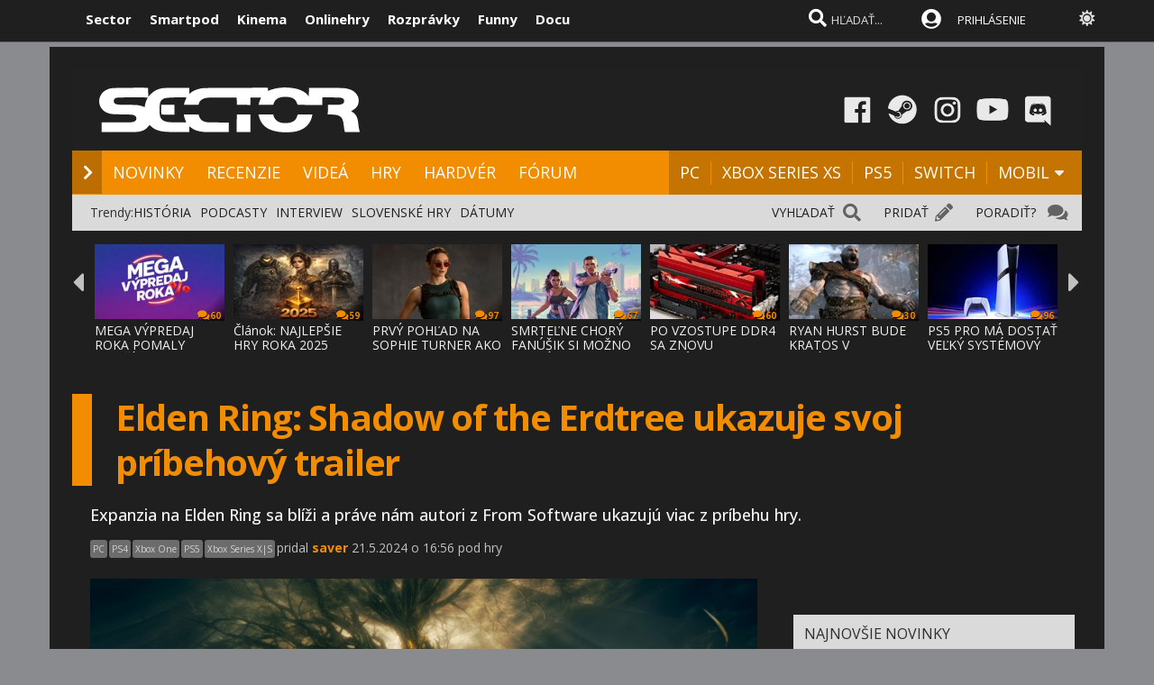

--- FILE ---
content_type: text/html; charset=windows-1250
request_url: https://www.sector.sk/novinka/301634/elden-ring-shadow-of-the-erdtree-ukazuje-svoj-pribehovy-trailer.htm
body_size: 25483
content:
  
<!DOCTYPE html>

<html lang="sk">
<head>
    
<meta http-equiv="Content-Type" content="text/html; charset=windows-1250" />
    
<title>Elden Ring: Shadow of the Erdtree ukazuje svoj príbehový trailer  | Sector.sk</title>
<meta name="keywords" content="hry,Elden Ring: Shadow of the Erdtree"/>
<meta name="author" content="Sector s.r.o."/>
<meta name="theme-color" content="#101010"/>
<meta name="description" content="Expanzia na Elden Ring sa blíži a práve nám autori z From Software ukazujú viac z príbehu hry."/>

<link rel="canonical" href="https://www.sector.sk/novinka/301634/elden-ring-shadow-of-the-erdtree-ukazuje-svoj-pribehovy-trailer.htm" />

<meta name="format-detection" content="telephone=no">
<meta name="google-site-verification" content="/xvgMwwReb7f5AoZP24YnS-MFmYJzYnBF9UHq1K2X9Fo" />
<meta name="msvalidate.01" content="90C389352529E44DDCEE51599F44A7A4" />
<meta name="y_key" content="b7c2c9aa431ffd50" />
<meta name="application-name" content="Sector.sk" />
<meta name="msapplication-config" content="https://www.sector.sk/browserconfig.xml" />
<meta name="viewport" content="width=device-width, initial-scale=1.0" />
<meta name="msapplication-tooltip" content="Sector.sk - herné novinky" />
<link rel="alternate" type="application/rss+xml" title="Sector.sk" href="https://www.sector.sk/rss/rss.aspx" />
<link rel="SHORTCUT ICON" href="/favicon.ico" />
<link rel="stylesheet" type="text/css" href="https://fonts.googleapis.com/css?family=Open+Sans:100,400,500,700&amp;subset=latin,latin-ext&a"/>

<link href="/scripts/font/awesome5/web-fonts-with-css/css/fontawesome-all.min.css" rel="stylesheet">
<link rel="stylesheet" type="text/css" href="/css/main.min.css?a1a" />

<link rel="search" href="https://www.sector.sk/opensearch.xml" type="application/opensearchdescription+xml" title="Sector.sk"/>
<link rel="image_src" href="https://img.sector.sk/files/novinky/0/2024/5-21-15-55-3/elden-ring-shadow-of-the-erdtr-image-628.jpg" />
<meta property="og:image" content="https://img.sector.sk/files/novinky/0/2024/5-21-15-55-3/elden-ring-shadow-of-the-erdtr-image-628.jpg"/>
<meta name="twitter:image" content="https://img.sector.sk/files/novinky/0/2024/5-21-15-55-3/elden-ring-shadow-of-the-erdtr-image-628.jpg"/>
<meta name="twitter:card" content="summary_large_image"/>
    <meta property="og:title" content="Elden Ring: Shadow of the Erdtree ukazuje svoj príbehový trailer" />
<meta property="og:url" content="https://www.sector.sk/novinka/301634/elden-ring-shadow-of-the-erdtree-ukazuje-svoj-pribehovy-trailer.htm" />
<meta property="og:description" content="Expanzia na Elden Ring sa blíži a práve nám autori z From Software ukazujú viac z príbehu hry." />
<meta property="og:type" content="game" />
<meta property="og:site_name" content="Sector.sk" />
<meta property="fb:admins" content="605664318" />
<link rel="publisher" href="https://plus.google.com/114563465676581999810" />
<link rel="apple-touch-icon" href="/images/m/size114x114.png" />
<link rel="apple-touch-icon-precomposed"  href="/images/m/size114x114.png" />
<link rel="icon" sizes="192x192" href="/images/m/size192x192.png">
<!-- c9587236a1bced957fd94e4a7d69bc67 -->
<link rel="stylesheet" type="text/css" href="/css/global-width.css?" />

<link rel="stylesheet" type="text/css" href="/scripts/lightgalla3/dist/jquery.fancybox.min.css?aj">

<link rel="stylesheet" type="text/css" href="/scripts/modal/src/jquery.modallink-1.0.0.css" />
<link rel="manifest" href="/pwa/manifest.json?a">
<link rel="icon" sizes="192x192" href="/pwa/images/sector192.png">
<link type="text/css" rel="stylesheet" href="/css/mainblack.min.css?a" />
<script type="text/javascript"  src="/scripts/ajaxtab.min.js"></script>
<script type="text/javascript" src="https://code.jquery.com/jquery-3.6.0.min.js"></script>
<script type="text/javascript" src="/scripts/modal/src/modalLink.min.js"></script>


<script type="text/javascript"  src="/scripts/scriptsmini20.min.js?abc"></script>


      <style>        .qc-cmp2-persistent-link {
            display: none !important
        }
    </style>
    
    <!-- Google Tag Manager -->
<script>
  (function(w,d,s,l,i){w[l]=w[l]||[];w[l].push({'gtm.start':
  new Date().getTime(),event:'gtm.js'});var f=d.getElementsByTagName(s)[0],
  j=d.createElement(s),dl=l!='dataLayer'?'&l='+l:'';j.async=true;j.src=
  'https://www.googletagmanager.com/gtm.js?id='+i+dl;f.parentNode.insertBefore(j,f);
  })(window,document,'script','dataLayer','GTM-K8Q95TR');
</script>
<!-- End Google Tag Manager -->

<!-- Google Tag Manager (noscript) -->
<noscript>
  <iframe src="https://www.googletagmanager.com/ns.html?id=GTM-K8Q95TR"
  height="0" width="0" style="display:none;visibility:hidden"></iframe>
</noscript>
<!-- End Google Tag Manager (noscript) -->
    
<script async src="https://pagead2.googlesyndication.com/pagead/js/adsbygoogle.js?client=ca-pub-8062428266889152"
     crossorigin="anonymous"></script>
    
</head>

<body id="mybody" class="bodymain">
<div class="dim" id="dim"></div>

<div class="vrchback" ></div><div class="specialwin" id="specialwin" style="display:none;">
    
</div>
<div class="vrchmain" ><div class="vrchcenter"><div class="vrchb1"><div id="b1" class="vrchb2"><div class="vrchb3" id="topst">
<span class="vrchfnt"><a href="https://www.sector.sk" class="whitebold vrchover">Sector</a></span><span class="vrchfnt"><a href="https://www.smartpod.sk" class="whitebold vrchover">Smartpod</a></span><span class="vrchfnt"><a href="https://www.kinema.sk" class="whitebold vrchover">Kinema</a></span><span class="vrchfnt"><a href="https://www.onlinehry.sk" class="whitebold vrchover">Onlinehry</a></span><span class="vrchfnt"><a href="https://www.rozpravky.sk" class="whitebold vrchover" >Rozprávky</a></span><span class="vrchfnt"><a href="https://www.funny.sk" class="whitebold vrchover">Funny</a></span><span class="vrchfnt"><a href="https://www.docu.sk" class="whitebold vrchover">Docu</a></span>
</div></div>
<div id="b2" class="vrchb4"><div id="a2b" class="vrchb5" onclick="document.getElementById('mkxp').className = 'vrchpo';"><i class="fas fa-bars fa-2x vrchic5" id="a2a" style="font-size:23px"></i></div>
<a href="/"><img src="/images/logo/sectorswgw.svg" alt="sector logo" class="vrchlg"  style="border:0px"/></a><div class="vrchtopmn" id="topmn">
<span class="vrchmnfont"><a href="/novinky" class="vrchover">NOVINKY</a></span><span class="vrchmnfont"><a href="/recenzie-preview-hry" class="vrchover">RECENZIE</a></span><span class="vrchmnfont"><a href="/videa"  class="vrchover">VIDEÁ</a></span><span class="vrchmnfont"><a href="/hardware"  class="vrchover">HARDVÉR</a></span><span class="vrchmnfont"><a href="/forum"  class="vrchover">FÓRUM</a></span></div></div></div><div class="vrchpop" id="mkxp"><div class="marg20" id="mkxx"><i class="fa fa-angle-right vrchpopfnt"></i> <a href="/novinky">NOVINKY</a><br /><i class="fa fa-angle-right vrchpopfnt" ></i> <a href="/recenzie-preview-hry">RECENZIE</a><br /><i class="fa fa-angle-right vrchpopfnt" ></i> <a href="/videa">VIDEÁ</a><br /><i class="fa fa-angle-right vrchpopfnt" ></i> <a href="/nove-hry">HRY</a><br /><i class="fa fa-angle-right vrchpopfnt" ></i> <a href="/hardware">HARDVÉR</a><br /><i class="fa fa-angle-right vrchpopfnt" ></i> <a href="/forum">FÓRUM</a><br />
    <br /><i class="fa fa-angle-right vrchpopfnt" ></i> <a href="/platforma/pc">PC</a>| <a href="/platforma/xbox-series-x">XBOX SERIES XS</a> | <a href="/platforma/ps5">PS5</a> | <a href="/platforma/switch">SWITCH</a> | <a href="/platforma/mobil">MOBIL</a><br /><br />
    <a href="https://www.facebook.com/sectorsk"><img src="/images/menuline/ic1.png" width="50" alt="facebook sector.sk"/></a><a href="https://steamcommunity.com/groups/sectorsk"><img src="/images/menuline/ic3.png" width="50" alt="steam sector.sk"/></a><a href="https://whatsapp.com/channel/0029VaPwAcvBVJl9Jd0lbl3p" style="display:none"><img src="/images/menuline/ic4a.png" width="50" alt="rss sector.sk"/></a><a href="https://www.instagram.com/sector.sk"><img src="/images/menuline/ic5.png" width="50" alt="instagram sector.sk"/></a><a href="https://www.youtube.com/user/magazinSectorTv"><img src="/images/menuline/ic6.png" width="50" alt="youtube sector.sk"/></a><a href="https://discord.gg/6ShfDAG"><img src="/images/menuline/ic7.png" width="50" alt="discord sector.sk"/></a>
    <br /><a href="#" onclick="changcol('off')">BIELA</a> / <a href="#" onclick="changcol('on')">ČIERNA</a></div></div>
<div class="vrchtopico"><div class="vrchtopschr" id="tpschr"><i id="sch0x" class="fa fa-search fa-2x vrchtopico2" ></i><i id="sch0y" class="fa fa-search fa-2x vrchtopico3" onclick="chsp()"></i>
<div id="schl"><form method="get" action="/vyhladat?hladaj=ok" id="hladajma"><input  type="text" name="search" value="HĽADAŤ..." autocomplete="off" class="inputString inputcolor" id="inputString" onkeyup="runmex();" onfocus="if (this.value=='HĽADAŤ...') {this.value=''}"/></form>
<script>
  document.getElementById("hladajma").addEventListener("submit", function (e) {
    var input = document.getElementById("inputString");input.value = input.value.replace(/'/g, '"');});
</script>
</div><div id="suggestions2" class="suggest2"></div></div>
<a href="/users/prihlas.aspx" class="modal-link-with-data3y"><i class="fas fa-user-circle fnt22 topmenics" style="color:white;top:5px;"></i><span style="display:none">PRIHLÁS</span></a>
<div id="topmen" class="topmencs"  style="color:#E0E0E0">
<a href="/users/prihlas.aspx" class="modal-link-with-data3y" >PRIHLÁSENIE</a>
</div>
<div class="menmn fntmnmob" style="display:none" id="mn"><ul class="fa-ul ml8" id="mnxv">

    </ul>
        
    <table id="mnux" class="tbllog"><tr><td>
        <a class="modal-link-with-data3y" href="/users/prihlas.aspx">PRIHLÁSIŤ SA</a>

</td></tr></table>
    
</div>

    <div onclick="changcol('off')" style="cursor:pointer;font-size:18px;top:3px;color:#e0e0e0;text-shadow:0px 1px 0px #101010;position:relative;left:305px" title="Prepnúť na bielu farbu"><i class="fas fa-sun" style="" id="sunset"></i><i class="fa fa-circle" style="font-size:1px;top:10px;color:#C0C0C0;position:absolute;left:5px;width:1px;display:none;" id="sunset2"></i></div>
    
<div id="prisp" class="prispev"><div id="prisptx" class="prispx"></div><div onclick="document.getElementById('prisp').style.display='none'" class="prispv"><i class="fa fa-times-circle fnt20"></i></div></div>
</div></div>
    
   <div style="width:100%;height:2px;top:44px;position:fixed"><div id="per" style="width:0%;background-color:#EF951C;height:2px;"></div></div>
    
</div>
<div class="spravybox"></div><div class="spravymn" style="display:none" id="spravymain"><div class="spravymn1"><iframe src="/if.htm" class="ifrwid" height="500" id="spec"></iframe>
<div class="spravymn2" onclick="closmg()"><i class="fa fa-angle-double-up" aria-hidden="true" style="color:#707070"></i><i class="fa fa-angle-double-up" aria-hidden="true" style="color:#707070"></i><i class="fa fa-angle-double-up" aria-hidden="true" style="color:#707070"></i></div></div></div>
<div class="transup6p transup7p lineone"></div>

<div class="transup6p transup8p" style="height:1px;background-color:#808080;margin-bottom:0px;"></div>
<div id="addcode"></div>
<script>
strmobil='<ins class="asm_async_creative" style="display:inline-block; width:1px; height:1px;text-align:left; text-decoration:none;" data-asm-cdn="cdn.web2media.sk" data-asm-host="turbo.web2media.sk"  data-asm-params="pid=630&gdpr_consent=[consentstring]"></ins>';
strdeskt='<ins class="asm_async_creative" style="display:inline-block; width:1px; height:1px;text-align:left; text-decoration:none;" data-asm-cdn="cdn.web2media.sk" data-asm-host="turbo.web2media.sk"  data-asm-params="pid=680&gdpr_consent=[consentstring]"></ins>';


  
    let isMobile = window.matchMedia("only screen and (max-width: 760px)").matches;

        if (isMobile) {
           
            document.getElementById("addcode").innerHTML +=  strmobil; 
       
        } else {

          document.getElementById("addcode").innerHTML +=  strdeskt; 
            
        }

</script>

<script src="//cdn.web2media.sk/adasync.min.js" async type="text/javascript"></script>

    


<div id="frs" class="frstop scntopbl" style="margin-top:35px"><div id="scnd" class="scndtop">

<div class="mlog" id="mnlogo"><div class="mlog2"><a href="https://www.sector.sk"><img alt="logo" id="sclogo" src="/images/logo/sectorswgw.svg" class="mlog3"/></a>
<div class="mshares" id="shrs"><div class="soc msharesu"><a href="https://www.facebook.com/sectorsk"><img src="/images/menuline/ic1.png" width="50" alt="facebook sector.sk"/></a><a href="https://steamcommunity.com/groups/sectorsk"><img src="/images/menuline/ic3.png" width="50" alt="steam sector.sk"/></a><a href="https://whatsapp.com/channel/0029VaPwAcvBVJl9Jd0lbl3p" style="display:none"><img src="/images/menuline/ic4a.png" width="50" alt="rss sector.sk"/></a><a href="https://www.instagram.com/sector.sk"><img src="/images/menuline/ic5.png" width="50" alt="instagram sector.sk"/></a><a href="https://www.youtube.com/user/magazinSectorTv"><img src="/images/menuline/ic6.png" width="50" alt="youtube sector.sk"/></a><a href="https://discord.gg/6ShfDAG"><img src="/images/menuline/ic7.png" width="50" alt="discord sector.sk"/></a></div>
<div class="cbt"></div></div></div></div>

<div class="xmnline" ><div class="xmnlinewidh"><div class="xmnliveh"><div class="xmnlives">
<div class="mwo xmnmwo">
<div class="xmnw"></div><a href="/" id="a2" class="mr10"><i class="fas fa-chevron-right xmchev"></i></a>
</div><div class="mwa xmmwa xmmvop"><a href="/novinky" class="ombw" title="herné novinky">NOVINKY</a></div><div class="mwa xmmwa xmmvop"><a href="/recenzie-preview-hry"  class="ombw"  title="herné recenzie a preview">RECENZIE</a></div><div class="mwa xmmwa xmmvop"><a href="/videa" class="ombw"  title="videá">VIDEÁ</a></div><div class="mwa xmmwa xmmvop"><a href="/nove-hry" class="ombw"  title="zoznam hier a dátumy vydania">HRY</a></div><div class="mwa xmmwa xmmvop"><a href="/hardware" class="ombw"  title="hardvér">HARDVÉR</a></div><div class="mwa xmmwa xmmvop"><a href="/forum" class="ombw" title="fórum">FÓRUM</a></div></div>
<div class="xmmnu" id="shw">menu</div>
<div class="xmschr" id="schrx">
<div class="xmschrbx"><div style="color:white;margin-top:12px">
    <div class="mwa xmmwa xmmvo platchoose"><div  onmouseover="this.style.color='#FEB64E';" onmouseout="this.style.color='white';" id="pmnmp" onclick="document.getElementById('otherplats').style.display='block'">PLATFORMY<i class="fa fa-sort-down" style="color: #f0f0f0;position:relative;top:-3px;cursor:pointer;margin-left:7px;" onclick="document.getElementById('otherplats').style.display='block'"></i></div></div>
    <div class="mwa xmmwa xmmvo mx"><a href="/platforma/PC" class="ombw" >PC</a></div><div class="mwa xmmwa xmmvo mx"><a href="/platforma/xbox-series-x" class="ombw"  >XBOX SERIES XS</a></div><div class="mwa xmmwa xmmvo mx"><a href="/platforma/ps5"  class="ombw">PS5</a></div><div class="mwa xmmwa xmmvo mx"><a href="/platforma/switch"   class="ombw">SWITCH</a></div><div class="mwa xmmwa mr8 mx"><a href="/platforma/mobil" class="ombw" >MOBIL</a>
    <i class="fa fa-sort-down" id="pmnm" style="color: #f0f0f0;position:relative;top:-3px;cursor:pointer" onclick="document.getElementById('otherplats').style.display='block'"></i></div></div>
    </div></div></div></div></div><div><a href="/" id="ach3"></a></div>

        <div id="otherplats" class="othplt"><div class="xmmwao pxp"><a class="pxpl" href="/platforma/PC">PC</a></div><div class="xmmwao pxp"><a class="pxpl"  href="/platforma/Xbox-series-x">XBOX SERIES</a></div><div class="xmmwao pxp"><a class="pxpl"  href="/platforma/PS5">PS5</a></div><div class="xmmwao pxp"><a class="pxpl"  href="/platforma/switch">SWITCH</a></div><div class="xmmwao pxp"><a class="pxpl"  href="/platforma/mobil">MOBIL</a></div><div class="xmmwao"><a class="pxpl"  href="/platforma/vr">VR</a></div><div class="xmmwao"><a class="pxpl"  href="/platforma/3ds">3DS</a></div><div class="xmmwao"><a class="pxpl" href="/platforma/WiiU">WII U</a></div><div class="xmmwao"><a class="pxpl" href="/platforma/Xbox360">Xbox360</a></div><div class="xmmwao"><a class="pxpl"  href="/platforma/ps3">PS3</a></div><div class="xmmwao"><a class="pxpl"  href="/platforma/ps4">PS4</a></div><div class="xmmwao"><a class="pxpl"  href="/platforma/xbox-one">XBOX ONE</a></div></div>
    <div id="schr"></div>
<div class="wid100p blackorwhite"><div class="wid100p"></div>
    <div class="hei40 blackorwhite2" id="mei1" style="display:none"><div id="trns1" class="trnds"><a href="/novinky" class="fb30 mnovrtx mr10">VŠETKY NOVINKY</a>  <a href="/herne-novinky" class="fb30 mnovrtx  mr10">HERNÉ</a>  <a href="/tech/novinky" class="fb30 mnovrtx mr10">HARDVEROVÉ</a>  <a href="/novinky/developer" class="fb30 mnovrtx mr10">VÝVOJ HIER</a>  <a href="/novinky/knihy" class="fb30 mnovrtx mr10">KNIHY</a>  <a href="/novinky/filmy" class="fb30 mnovrtx mr10">FILMY</a>  </div></div>
    <div class="hei40 blackorwhite2" id="mei2" style="display:none"><div id="trns2" class="trnds"><a href="/recenzie-preview-hry" class="fb30 mnovrtx mr10">VŠETKY ČLÁNKY</a>  <a href="/recenzie" class="fb30 mnovrtx  mr10">RECENZIE</a>  <a href="/dojmy-z-hier" class="fb30 mnovrtx mr10">PREVIEW</a>  <a href="/clanky" class="fb30 mnovrtx mr10">ČLÁNKY</a>  <a href="/uzivatelia/recenzie" class="fb30 mnovrtx mr10">RECENZIE HRÁČOV</a>  <a href="/tech/hardware-recenzie" class="fb30 mnovrtx mr10">HARDVÉROVÉ RECENZIE</a>  </div></div>
    <div class="hei40 blackorwhite2" id="mei3" style="display:none"><div id="trns3" class="trnds"><a href="/videa" class="fb30 mnovrtx mr10">VŠETKY VIDEÁ</a>  <a href="/videa/herne" class="fb30 mnovrtx  mr10">HERNÉ VIDEÁ</a>  <a href="/videa/videorecenzie" class="fb30 mnovrtx mr10">VIDEORECENZIE</a>  <a href="/videa/videopreview" class="fb30 mnovrtx mr10">VIDEOTÉMY</a>  <a href="/videa/filmove-trailery" class="fb30 mnovrtx mr10">FILMOVÉ TRAILERY</a> <a href="/videa/kratke-filmy" class="fb30 mnovrtx mr10">KRÁTKE FILMY</a>  </div></div>
    <div class="hei40 blackorwhite2" id="mei4" style="display:none"><div id="trns4" class="trnds"><a href="/nove-hry" class="fb30 mnovrtx mr10">KALENDÁR HIER</a>  <a href="/zoznam" class="fb30 mnovrtx  mr10">ZOZNAM HIER</a>  <a href="/plnehry" class="fb30 mnovrtx mr10">PLNÉ HRY</a>  <a href="/dema" class="fb30 mnovrtx mr10">DEMÁ</a>  <a href="/wallpapers" class="fb30 mnovrtx mr10">WALLPAPERY</a>  <a href="/obrazky-z-hier" class="fb30 mnovrtx mr10">OBRÁZKY</a> </div></div>
    <div class="hei40 blackorwhite2" id="mei5" style="display:none"><div id="trns5" class="trnds"><a href="/tech/novinky" class="fb30 mnovrtx mr10">VŠETKY NOVINKY</a>  <a href="/tech/novinky/hardver" class="fb30 mnovrtx  mr10">HARDVÉROVÉ</a>  <a href="/tech/benchmarky" class="fb30 mnovrtx mr10">BENCHMARKY</a>  <a href="/tech/mobily" class="fb30 mnovrtx mr10">MOBILY</a>  <a href="/novinky/graficke-karty" class="fb30 mnovrtx mr10">GRAFIKY</a>  <a href="/novinky/procesory" class="fb30 mnovrtx mr10">PROCESORY</a>  <a href="/tech/hardware-recenzie" class="fb30 mnovrtx mr10">RECENZIE A TESTY</a>  </div></div>
    <div class="hei40 blackorwhite2" id="mei6" style="display:none"><div id="trns6" class="trnds"><a href="/forum" class="fb30 mnovrtx mr10">FÓRUM</a>    <a href="/hlasovania" class="fb30 mnovrtx mr10">HLASOVANIA</a>  <a href="/sutaze" class="fb30 mnovrtx mr10">SÚŤAŽE</a>  <a href="/napiste" class="fb30 mnovrtx mr10">NAPÍŠTE NÁM</a>  <a href="/maillist.aspx" class="fb30 mnovrtx mr10">MAILLIST A RSS</a>  <a href="/uzivatelia/recenzie" class="fb30 mnovrtx mr10">POUŽÍVATEĽSKÉ RECENZIE</a> </div></div>
    <div class="hei40 blackorwhite2" id="mei0"><div class="linxflr" style="width:73px">
<a href="/forum/14/herne-forum.htm" class="mnovrtx" title="Ak máte problém, môžete nám napísať do fóra, skúsime vám pomôcť.">PORADIŤ? </a>
<i class="fa fa-comments fnt20 lnoth wfontonwhite"></i></div><div class="linxflrx" style="width:72px"><a href="/pridat" class="mnovrtx" title="Môžete nám poslať tip, môžete napísať vlastnú správu, alebo článok">PRIDAŤ</a>
<i class="fa fa-pencil-alt fnt20 lnoth wfontonwhite"></i></div><div class="linxflrxx" style="width:77px"><a href="/vyhladat" class="mnovrtx" title="Vyhľadať">VYHĽADAŤ</a>
<i class="fa fa-search fnt20 lnoth wfontonwhite"></i></div><div id="trns7" class="trnds">Trendy:<a href="https://www.sector.sk/sekcia/historia" class="fb30 mnovrtx  mr10">HISTÓRIA</a><a href="https://www.sector.sk/videa/podcast" class="fb30 mnovrtx  mr10">PODCASTY</a><a href="https://www.sector.sk/platforma/interview" class="fb30 mnovrtx  mr10">INTERVIEW</a><a href="https://www.sector.sk/platforma/slovenske" class="fb30 mnovrtx  mr10">SLOVENSKÉ HRY</a><a href="https://www.sector.sk/nove-hry" class="fb30 mnovrtx  mr10">DÁTUMY</a></div></div>
<div id="lister" class="trlstr bwfont"><table style="border-spacing:0; border-collapse:collapse"><tr><td style="width:15px;padding:0px;"><div class="leftmov" onclick="pod()"><i class="fa fa-caret-left leftmovico" aria-hidden="true" ></i></div></td><td style="width:100%;padding:0px;"><div class="sulistwid"><div class="sulisthe" id="topl">
</div></div></td><td style="width:15px;padding:0px;"><div class="surightim" onclick="pos()"><i class="fa fa-caret-right leftmovico" aria-hidden="true" ></i></div></td></tr></table>
    <script  type="text/javascript">
        pdl=0
        function pos() {
            pdl = pdl + 1;
            $("#topl").fadeOut(500, function() {
            $("#topl").load("/begin-inc.aspx?page="+ pdl +" #container", function() {
                myLazyLoad.update();
                $("#topl").fadeIn();

            });
            });



        }
        function pod() {
            pdl = pdl - 1;
            if (pdl >= 0) {
                $("#topl").fadeOut(500, function() {
                $("#topl").load("/begin-inc.aspx?page=" + pdl + " #container", function () {
                    myLazyLoad.update();
                    $("#topl").fadeIn();

                });
                });

            }
        }
        $(document).ready(function () {
            $("#topl").load("/begin-inc.aspx", function () {
               myLazyLoad.update()
                $("#topl").fadeIn();

            });
        });
</script><div class="cbt"></div></div></div>
<div class="fullsizlin"></div>
<div id="main" style="width:100%;max-width:1170px;margin-left:auto;margin-top:20px;margin-right:auto;">


<div class="wid100p"><div ><div class="wid100p1120">


<div class="almnpag"><table  class="mb20 mt20 tbkk"><tr><td class="wid20 bgfc"></td><td><h1 id="naznov" class="newsnazov newsnazovmain">Elden Ring: Shadow of the Erdtree ukazuje svoj príbehový trailer</h1></td></tr></table>

<h2 class="newsubtitle newssubmain">Expanzia na Elden Ring sa blíži a práve nám autori z From Software ukazujú viac z príbehu hry.</h2>
    
    <div class="newssubmp newssubsub">
<div class="pltbs pltbs1" ><a href="/platforma/PC" style="color:white;">PC</a></div><div class="pltbs pltbs15" ><a href="/platforma/ps4" style="color:white;">PS4</a></div><div class="pltbs pltbs14" ><a href="/platforma/xbox-one" style="color:white;">Xbox One</a></div><div class="pltbs pltbs133"><a href="/platforma/ps5" style="color:white;">PS5</a></div><div class="pltbs pltbs135"><a href="/platforma/xbox-series-x" style="color:white;">Xbox Series X|S</a></div>pridal <span class="mencolo"><a href="/redaktor/saver.htm" style="color:#F28C00;">saver</a></span> 21.5.2024 o 16:56 pod hry</div></div>

<div class="lftmnu">

<div class="liggallery newsmaindiv"><div class="newsmainpic">
    
<div class="prel pmobl"><a href="//imgs.sector.sk/files/novinky/0/2024/5-21-15-55-3/elden-ring-shadow-of-the-erdtr-image-628.jpg"  class="lightgallery" ><img alt="Elden Ring: Shadow of the Erdtree ukazuje svoj príbehový trailer" src="//imgs.sector.sk/files/novinky/0/2024/5-21-15-55-3/elden-ring-shadow-of-the-erdtr-image-628-660.jpg" class="type:primaryImage" style="width:100%"/></a></div>
<br />
</div>

    <div class="mt8 mb20"></div>
    <div class="newsheadcont">HRY <span class="newsheadcontb">></span> NOVINKY <span class="newsheadcontb">></span></div>
    
<div class="prel mr20 newstbl tbkk" id="hdiv"><br />

                      <div class="newstextcolo newstextstyle"><p><p>Expanzia na Elden Ring sa blíži a práve nám autori z From Software ukazujú viac z príbehu hry. Ten nás zavedie do novej temnej lokality v hre, a to do sveta tieňov. Expanzia príde 20. júna. </p>
<p><div class="video-container"><iframe  allowfullscreen="allowfullscreen" frameBorder="0" class="yt lazy" data-src="https://www.youtube.com/embed/6uT8wGtB3yQ?si=8DcsxLaCmQi_5dUE" width="100%" height="380" frameborder="0"></iframe></div></p></p></div>




<br/>
 
                      <br /><br /><br />
                      
<div class="newscentpic tac">
</div>
</div>







<div>


</div>



        <script>
            function likemebutt(co)
            {
                $('#succlike').load("/diskusia-back.aspx?likeme=" + co);


            }
  function savemebutt(co)
            {
                $('#savlike').load("/diskusia-back.aspx?saveme=" + co);


            }
        </script>

    
            <div style="text-align:center"><iframe  title="innews" class="lazy" id="rekl" width="300" height="300"  data-src="/default-ad.aspx?pd=rekl&k=" style="border:0px;overflow:hidden;"></iframe></div>
    

    <div style="background-color:#404040;width:80%;padding:20px;height:140px;margin:20px;font-size:14px;color:white;text-align:center;border:2px solid #303030;margin-left: auto;margin-right: auto;">
<iframe src="/maillist-embed.aspx" style="width:100%;height:120px;border:0px;" scrolling="no"></iframe>

        
> <a href="https://news.google.com/publications/CAAiEOuvL-qtTh5P97mokag3b7EqFAgKIhDrry_qrU4eT_e5qJGoN2-x?hl=sk&gl=SK&ceid=SK%3Ask" class="hry" target="_blank">Odoberajte nás aj cez Google správy</a>


        </div>
    <div style="width:80%;padding:20px;margin:20px;font-size:14px;color:white;text-align:center;margin-left: auto;margin-right: auto;">
        </div>
    
<div onclick="likemebutt('N301634')" onmouseover="this.style.top='-2px'" onmouseout="this.style.top='0px'" class="mainlikebx"> Páči sa mi! <span id="succlike" class="likeboxtx">(+8)</span></div>


<div class="likemultibox">
    
    <div onclick="savemebutt('N301634')" onmouseover="this.style.top='28px'" onmouseout="this.style.top='30px'" class="mainsavebx" style="float: right;position: relative;margin-right: 10px;"><span id="savlike" class="saveboxtx"><i class="far fa-save" aria-hidden="true"></i></span></div>
    


</div>
<br/>





<br/><br/>

</div><div class="txac"></div><br />

<div class="newstextcolo">
<table class="nobord tbkk w100"><tbody><tr><td style="width:15px;"><div class="lftmnuheadspace"></div></td>
<td  style="width:100%;font-size:18px;" nowrap>NAJČÍTANEJŠIE ČLÁNKY TÝŽDŇA</td>
    </tr></tbody></table>


<ol style="font-size:15px;"><li><a href="/novinka/321476/mega-vypredaj-roka-uz-zacal.htm" class="bwtxcol3 newstextstyle" style="font-size: 15px;">Mega výpredaj roka pomaly končí <i class="fa fa-comments" style="font-size:10px;color:#808080"></i> <span style="font-size:10px;color:#808080">60</font></a></li>
<li><a href="/clanok/40388/najlepsie-hry-roka-2025.htm" class="bwtxcol3 newstextstyle" style="font-size: 15px;">Článok: Najlepšie hry roka 2025 <i class="fa fa-comments" style="font-size:10px;color:#808080"></i> <span style="font-size:10px;color:#808080">59</font></a></li>
<li><a href="/novinka/322176/prvy-pohlad-na-sophie-turner-ako-laru-croft-v-tomb-raider-seriali.htm" class="bwtxcol3 newstextstyle" style="font-size: 15px;">Prvý pohľad na Sophie Turner ako Laru Croft v Tomb Raider seriáli <i class="fa fa-comments" style="font-size:10px;color:#808080"></i> <span style="font-size:10px;color:#808080">97</font></a></li>
<li><a href="/novinka/322270/smrtelne-chory-fanusik-si-mozno-zahra-gta-vi-skor.htm" class="bwtxcol3 newstextstyle" style="font-size: 15px;">Smrteľne chorý fanúšik si možno zahrá GTA VI skôr <i class="fa fa-comments" style="font-size:10px;color:#808080"></i> <span style="font-size:10px;color:#808080">67</font></a></li>
<li><a href="/novinka/322225/po-vzostupe-ddr4-sa-znovu-prebudza-aj-ddr3-architektura.htm" class="bwtxcol3 newstextstyle" style="font-size: 15px;">Po vzostupe DDR4 sa znovu prebúdza aj DDR3 architektúra <i class="fa fa-comments" style="font-size:10px;color:#808080"></i> <span style="font-size:10px;color:#808080">60</font></a></li>
<li><a href="/novinka/322160/ryan-hurst-bude-kratos-v-serialovom-spracovani-god-of-war-od-amazonu.htm" class="bwtxcol3 newstextstyle" style="font-size: 15px;">Ryan Hurst bude Kratos v seriálovom spracovaní God of War od Amazonu <i class="fa fa-comments" style="font-size:10px;color:#808080"></i> <span style="font-size:10px;color:#808080">30</font></a></li>
<li><a href="/novinka/322196/ps5-pro-ma-dostat-velky-systemovy-update-s-pssr-20-a-podporou-120-fps.htm" class="bwtxcol3 newstextstyle" style="font-size: 15px;">PS5 Pro má dostať veľký systémový update s PSSR 2.0 a podporou 120 FPS <i class="fa fa-comments" style="font-size:10px;color:#808080"></i> <span style="font-size:10px;color:#808080">96</font></a></li>
<li><a href="/novinka/322347/sony-tv-bude-od-buduceho-roka-vyrabat-a-dizajnovat-tcl.htm" class="bwtxcol3 newstextstyle" style="font-size: 15px;">Sony televízory bude od budúceho roka vyrábať a dizajnovať TCL <i class="fa fa-comments" style="font-size:10px;color:#808080"></i> <span style="font-size:10px;color:#808080">52</font></a></li>
<li><a href="/novinka/322232/chatgpt-go-spustene-je-to-lacnejsie-predplatne-ktore-ponukne-kompromis-medzi-cenou-a-ponukou.htm" class="bwtxcol3 newstextstyle" style="font-size: 15px;">ChatGPT Go spustené, je to lacnejšie predplatné, ktoré ponúkne kompromis medzi cen <i class="fa fa-comments" style="font-size:10px;color:#808080"></i> <span style="font-size:10px;color:#808080">31</font></a></li>
<li><a href="/novinka/322164/ake-hry-roka-sme-na-sectore-vybrali-od-roku-1999-do-roku-2025.htm" class="bwtxcol3 newstextstyle" style="font-size: 15px;">Aké hry roka sme na Sectore vybrali od roku 1999 do roku 2025?
 <i class="fa fa-comments" style="font-size:10px;color:#808080"></i> <span style="font-size:10px;color:#808080">55</font></a></li>
<span style="cursor:pointer;font-size:14px;color:#a0a0a0;" onclick="document.getElementById('top20').style.display='';document.getElementById('top11').style.display='none';" id="top11">zobraziť viac článkov ></span><div style="display:none" id="top20"><li><a href="/novinka/322229/god-of-war-serial-ma-dalsiu-posilu-teresu-palmer.htm" class="bwtxcol3 newstextstyle" style="font-size: 15px;">God of War seriál má ďalšiu posilu - Teresu Palmer <i class="fa fa-comments" style="font-size:10px;color:#808080"></i> <span style="font-size:10px;color:#808080">26</font></a></li>
<li><a href="/novinka/322343/netflix-meni-ponuku-za-warner-bros-discovery-na-cisto-hotovostnu-platbu.htm" class="bwtxcol3 newstextstyle" style="font-size: 15px;">Netflix mení ponuku za Warner Bros. Discovery na čisto hotovostnú platbu <i class="fa fa-comments" style="font-size:10px;color:#808080"></i> <span style="font-size:10px;color:#808080">26</font></a></li>
<li><a href="/novinka/322274/tyzdennik-lara-croft-a-kratos-sa-ukazali.htm" class="bwtxcol3 newstextstyle" style="font-size: 15px;">Týždenník - Lara Croft a Kratos sa ukázali <i class="fa fa-comments" style="font-size:10px;color:#808080"></i> <span style="font-size:10px;color:#808080">6</font></a></li>
<li><a href="/novinka/322204/resident-evil-requiem-ukazal-leona-v-akcii-capcom-prezradil-nove-detaily-aj-prekvapive-spoluprace.htm" class="bwtxcol3 newstextstyle" style="font-size: 15px;">Resident Evil Requiem ukázal Leona v akcii, Capcom prezradil nové detaily aj prekv <i class="fa fa-comments" style="font-size:10px;color:#808080"></i> <span style="font-size:10px;color:#808080">87</font></a></li>
<li><a href="/recenzia/40399/pioneers-of-pagonia.htm" class="bwtxcol3 newstextstyle" style="font-size: 15px;">RECENZIA: Pioneers of Pagonia <i class="fa fa-comments" style="font-size:10px;color:#808080"></i> <span style="font-size:10px;color:#808080">1</font></a></li>
<li><a href="/novinka/322228/dlss-45-na-rtx-3080-otestovane.htm" class="bwtxcol3 newstextstyle" style="font-size: 15px;">DLSS 4.5 na RTX 3080 otestované, ukazuje menší prepad fps <i class="fa fa-comments" style="font-size:10px;color:#808080"></i> <span style="font-size:10px;color:#808080">43</font></a></li>
<li><a href="/novinka/322142/nvidia-dlss-45-je-uz-dostupne-pre-kazdeho.htm" class="bwtxcol3 newstextstyle" style="font-size: 15px;">Nvidia DLSS 4.5 je už dostupné pre každého <i class="fa fa-comments" style="font-size:10px;color:#808080"></i> <span style="font-size:10px;color:#808080">67</font></a></li>
<li><a href="/novinka/322334/cinska-moderka-spojila-xbox-playstation-a-switch-do-jedneho-zariadenia.htm" class="bwtxcol3 newstextstyle" style="font-size: 15px;">Čínska moderka spojila Xbox, Playstation a Switch do jedného zariadenia <i class="fa fa-comments" style="font-size:10px;color:#808080"></i> <span style="font-size:10px;color:#808080">25</font></a></li>
<li><a href="/novinka/322313/blizi-sa-novy-gta-vi-trailer.htm" class="bwtxcol3 newstextstyle" style="font-size: 15px;">Blíži sa nový GTA VI trailer? <i class="fa fa-comments" style="font-size:10px;color:#808080"></i> <span style="font-size:10px;color:#808080">30</font></a></li>
<li><a href="/novinka/322148/forza-horizon-6-ma-udajne-datum-vydania-unikla-aj-ponuka-premium-edicie.htm" class="bwtxcol3 newstextstyle" style="font-size: 15px;">Forza Horizon 6 má údajne dátum vydania, unikla aj ponuka Premium edície <i class="fa fa-comments" style="font-size:10px;color:#808080"></i> <span style="font-size:10px;color:#808080">44</font></a></li>
</div></ol></div>



<br/><br/>

       <div style="text-align:center;width:100%;"><iframe  title="innews" class="rekllinej lazy" id="reklline1l" height="280" data-src="/default-ad2b.aspx?pd=1" style="margin-left:auto;margin-right:auto;width:100%;max-width:680px;border:0px;overflow:hidden;"></iframe></div>

<div class="nwgamebox" data-ad-ignore="true">
<table class="gameboxtable" style="border-spacing:0px; border-collapse: collapse;"><tr><td style="vertical-align:top;width:100px;"><div class="prel"><img alt="Elden Ring: Shadow of the Erdtree ukazuje svoj príbehový trailer"  src="//imgs.sector.sk/files/recenzie/202461723491660//elden-ring-shadow-of-the-erdtr-7978785-40.jpg" width="100" height="110" class="mrg10"/><div class="nwghid nwgameboxhodmin" id="hodmx2"><div class="hodxnw"><a href="/recenzia/39417/elden-ring-shadow-of-the-erdtree.htm">9.5</a></div></div>
    </div></td><td style="vertical-align:top" class="fnt13">
<div class="nwgameboxhod" id="hodmx"><div class="nwgameboxhodinner"><a href="/recenzia/39417/elden-ring-shadow-of-the-erdtree.htm">9.5</a></div></div><div class="mt5">
<a href="/hra/21991/elden-ring-shadow-of-the-erdtree.htm"><span class="fnt20 nwgameboxcol">ELDEN RING: SHADOW OF THE ERDTREE</span></a></div><div class="bwlincol mt10">
<div class="pltbs" style="background-color:#808080;">PC</div>
<div class="pltbs" style="background-color:#808080;">PS4</div><div class="pltbs" style="background-color:#808080;">Xbox One</div><div class="pltbs" style="background-color:#808080;">Xbox Series X|S</div><div class="pltbs" style="background-color:#808080;">PS5</div></div><br />
<span class="kartsle">Vývoj:</span> <a href="/firma/Bandai-Namco" class="listmenusubcol1a">Bandai Namco</a>
 <a href="/firma/" style="color:#e0e0e0"></a>  /  <a href="/firma/From-Software"  class="listmenusubcol1a">From Software</a><br/><span class="kartsle">Štýl:</span> <a href="/zoznam/rpg-hry" class="listmenusubcol1a">RPG</a> / <a href="/zoznam/akcia-hry" class="listmenusubcol1a">Akcia</a><br /><table class="tbkk"><tr><td class="tba"><span class="kartsle">Dátum vydania:</span></td><td  style="vertical-align:top">&nbsp;<span class="listmenusubcol1a">21. jún&nbsp;2024</span></td></tr></table>
</td></tr><tr><td colspan="2">
    <div onclick="sledujbutt('21991')" title="Ak chcete dostávať notifikácie o novinkách o hre zakliknite sledovanie" onmouseover="this.style.opacity='1'" onmouseout="this.style.opacity='0.9'" class="watchbut fnt15" id="sledlike" >+ SLEDOVAŤ HRU</div>
<div style="margin-top:10px;margin-left:20px;margin-bottom:10px;font-size:14px;color:#e0e0e0;">
    <div class="suvistx">SÚVISIACE ČLÁNKY:</div>
     <script>
            function sledujbutt(co)
            {
                $('#sledlike').load("/diskusia-back.aspx?t=" + $.now()  + "&sledujme=" + co);


            }

        </script>
    
</div><div class="cb"></div><div class="karbg ml20 p0 pb10"><div class="kartlin"> <span class="linbox">|</span>  <a href="/recenzia/39417/elden-ring-shadow-of-the-erdtree.htm"  class="fnt13 col40">Recenzia: Elden Ring: Shadow of the Erdtree (95)</a> <span style="color:#a0a0a0">21.6.2024</span></div><div class="kartlin"> <span class="linbox">|</span> <a href="/novinka/302998/elden-ring-shadow-of-the-erdtree-za-par-dni-predala-miliony.htm" class="fnt13 col40">Elden Ring: Shadow of the Erdtree expanzia za pár dní predala milióny </a> <span>27.6.2024</span></div><div class="kartlin"> <span class="linbox">|</span> <a href="/novinka/302967/nova-expanzia-elden-ringu-dostala-patch-zlahcujuci-obtaznost.htm" class="fnt13 col40">Nová expanzia Elden Ringu dostala patch zľahčujúci obťažnosť</a> <span>26.6.2024</span></div><div class="kartlin"> <span class="linbox">|</span> <a href="/novinka/302962/analyza-vykonu-elden-ring-shadow-of-the-erdtree.htm" class="fnt13 col40">Analýza výkonu Elden Ring Shadow of the Erdtree</a> <span>29.6.2024</span></div><div class="kartlin"> <span class="linbox">|</span> <a href="/novinka/302769/elden-ring-shadow-of-the-erdtree-dostava-launch-trailer.htm" class="fnt13 col40">Elden Ring Shadow of the Erdtree dostáva launch trailer</a> <span>20.6.2024</span></div><div class="kartlin"> <span class="linbox">|</span> <a href="/novinka/302721/recenzie-hodnotia-elden-ring-shadow-of-erdtree-expanziu-vysoko.htm" class="fnt13 col40">Recenzie hodnotia Elden Ring: Shadow of Erdtree expanziu vysoko...</a> <span>18.6.2024</span></div><div class="kartlin"> <span class="linbox">|</span> <a href="/novinka/302708/elden-ring-shadow-of-the-erdtree.htm" class="fnt13 col40">Elden Ring: Shadow of the Erdtree</a> <span>18.6.2024</span></div></div><div style="margin-left:20px;margin-bottom:10px;font-size:13px;"><a href="/hra/21991/elden-ring-shadow-of-the-erdtree.htm" style="color:#e0e0e0;">viac noviniek o Elden Ring: Shadow of the Erdtree ></a></div></td></tr></table>

</div>

<div class="newdiskman"></div>
<link rel="stylesheet" type="text/css" href="/css/global-disk.css" />

<script  type="text/javascript">
var filxr
function initp(){}
function showdisc(strana) { loadNewsContent("/diskusia-feed.aspx?p=0,7176892&pg=&id=301634&game=301634&order=" + document.getElementById('pr').value + "&page=" + strana + "&time=" + new Date().getTime()) }
function showdiscdown(strana)
{ loadNewsContent("/diskusia-feed.aspx?p=0,7142232&pg=&id=301634&game=301634&order=" + document.getElementById('pr').value + "&page=" + strana + "&time=" + new Date().getTime())
if (($('[id="subjekt"]').offset().top)>0) {$('html, body').animate({scrollTop: $('[id="subjekt"]').offset().top - 100}, 500);}}

function showdiscdown0(strana) {showdiscdown02(strana, '0,8229487','','301634')};function showm(strana,idk) {showm2(strana,idk,'0,8892893','','301634','')};function showme(strana,idk) {showme2(strana,idk,'301634','','','')};function zmaz(strana, strn) {zmaz2(strana, strn,'0,4502162','','301634')};function zmazdel(strana, strn) {zmazdel2(strana, strn,'0,6750894','','301634')};function refreshdel(strana, strn) {refreshdel2(strana, strn,'0,7150083','','301634')};function plusdisk(id,page) {plusdisk2(id,page,'','301634','','','0,139136')};function minusdisk(id,page) {minusdisk2(id,page,'','301634','','','0,1725999')};function delpick(id, page) { delpick2(id, page,'301634','','','0,3421667')};function ohlasdisk(id,page) {ohlasdisk2(id,page,'301634','','','0,4610908','')};function notifme(id) {notifme2(id,'','301634','','','0,908945')};function unnotifme(id) {unnotifme2(id,'','301634','','','0,08900297')}

function pridaj() {pridaj2('301634'); }
</script>


<div class="diskpltop" style=" ">

<script type="text/javascript">

function senpost(kt,pag,pl) { senpost2(kt,pag,pl,'301634','') }
function edipost(kt,pag) { edipost2(kt,pag,'301634') }
function showedi(id,pagee,posun) {showedixx(id,pagee,posun,'','301634','','0,1654673');}
function filtpr(id){loadNewsContent("/diskusia-feed.aspx?p=0,5236597&pg=&id=301634&game=301634&filtid=" + id + "&order=" + document.getElementById('pr').value + "&time=" + new Date().getTime());filxr=id}
</script>



<style>
     .emojionearea .emojionearea-editor:empty:before {
 content: attr(placeholder);
 display: none;
 color: #bbb;
 }

.textmel {
  color: #e0e0e0!important;border-color: #303030!important;background-color: #606060!important;width:100%;
  display: block;
  min-height: 8em;
  overflow: auto;
  padding: 6px 24px 6px 12px;
  line-height: 1.42857;
  font-size: 16px;
  color: rgb(210, 210, 210);
  background-color: white;
  border: 0px;
  cursor: text;
  border-radius: 4px;
  box-shadow: none;
  box-sizing: border-box;
}

</style>

<div class="diskpltopadd" style="display:none;"><form method="post" name="backform" id="backform" target="backme" action="/diskusia-back.aspx?pg=&game=301634&zapis=ok&js=1"><input type="hidden" value="" name="podprispevkom" id="podprispevkom"/><input type="hidden" value="" name="podmenom" id="podmenom"/><input type="hidden" name="hid" value="" id="hid" /><input type="hidden" value="Elden Ring: Shadow of the Erdtree ukazuje svoj príbehový trailer" name="nazov" id="nazov"/>

<div class="diskpltp" style="display: flex;">
<div style="flex: 0 0 90px;">




</div>
<div style="flex: 1;">

<div class="hry diskpltl"><div class="diskpltt"></div>
<div class="disksize2" style="font-weight:normal;"><textarea name="text" id="text"  class="textmel" onkeyup="kecheck(this)"></textarea>

    <div id="contain"></div>
        

<div class="diskbutt diskbuttod sizodo" onclick="senpost('','','');clearpic('10239');" onmouseover="this.style.backgroundColor='orange'" onmouseout="this.style.backgroundColor='#F28C00';">ODOSLAŤ</div>
<div class="diskbutt diskbuttod" style="width:30px;margin-right:10px" onclick="smilema2();" onmouseover="this.style.backgroundColor='orange'" onmouseout="this.style.backgroundColor='#F28C00';">:)</div>
<iframe width="60" height="50" src="/diskusia-feed-out.aspx?show=1&big=1&id=x10239" style="display:none;margin-top:2px;float:right; overflow: hidden;border:0px" scrolling="no" id="flx10239" name="flx10239"></iframe>
    
<iframe src="/diskusia-smile.aspx?smile=ok&sx=1&new=1&free=1" name="smileframe" id="smileframe"  height="190" style="max-width:400px;width:100%;border:0px;display:none; overflow: hidden;"></iframe>
    
<div style="clear:both"></div><div id="picsx10239" class="fnt12"></div>
</div></div>

</div>

</div>
<div class="cb"></div></form></div>

<div class="diskprihla">Prosím prihláste sa pre možnosť pridania komentáru.<br />
Môžete sa prihlásiť cez Sector konto, alebo Facebook.
    <div style="padding: 6px; border-radius: 3px; width: 190px; text-align: center; color: white; margin-top: 10px; cursor: pointer; background-color: rgb(242, 140, 0);" onmouseover="this.style.backgroundColor='orange'" onmouseout="this.style.backgroundColor='#F28C00';" onclick="form1.submit()"><a class="modal-link-with-data3y" href="/users/prihlas.aspx">PRIHLÁSIŤ</a></div>
    </div>
    
<iframe style="display:none" src="/diskusia-back.aspx" id="backme" name="backme"></iframe>
<input type="hidden" value="" style="display:none" id="pr" name="pr" />
 <a id="discussion"></a><a id="dis"></a>

    <a id="subjekt"></a>
    <div class="diskusia"><div id="obsah" class="liggalleryx diskwid99" style=""></div>
         <script type="text/javascript">

filxr='';
hsh=window.location.hash
hsh=hsh.replace('#prispevok=','')
if (hsh !='') {filxr=hsh}

                        
                        loadNewsContent("/diskusia-feed.aspx?p=0,764855&pg=&id=301634&game=301634&filtid="+ filxr)
                        
      </script></div></div>
<style>
    .diskovel:hover:after { content: attr(title) }
</style>
</div></div><div class="leftbarup lefba mt0 pt0">

    <style>
        .EmbeddedTweet {width:100% !important}
        #shadowroot {width:100% !important}
    </style>


   
       <script>

(function () {
  function addParams(params, extra) {
    params = params || "";
    if (!params) return "?" + extra;
    if (params.indexOf("?") === 0) return params + "&" + extra;
    return "?" + params + "&" + extra;
  }

  function buildIframe(ytid, params) {
    
    var extra = "autoplay=1&playsinline=1";
    var fullParams = addParams(params, extra);

    var src = "https://www.youtube.com/embed/" + ytid + fullParams;

    return '<iframe allowfullscreen="allowfullscreen" frameborder="0" ' +
      'width="100%" height="380" ' +
      'allow="autoplay; encrypted-media;" ' +
      'src="' + src + '"></iframe>';
  }

  function activate(el) {
    var id = el.getAttribute("data-ytid") || "";
    var params = el.getAttribute("data-ytparams") || "";
    if (!id) return;

    el.innerHTML = buildIframe(id, params);
    el.classList.add("yt-loaded");
  }

  document.addEventListener("click", function (e) {
    var el = e.target.closest(".yt-lazy");
    if (!el) return;
    activate(el);
  });

  document.addEventListener("keydown", function (e) {
    if (e.key !== "Enter" && e.key !== " ") return;
    var el = e.target.closest(".yt-lazy");
    if (!el) return;
    e.preventDefault();
    activate(el);
  });
           })();


           document.addEventListener("DOMContentLoaded", function() {
    // Vyberieme všetky náhľady, ktoré sa majú kontrolovať
    const thumbs = document.querySelectorAll('.yt-thumb-check');
    
    thumbs.forEach(function(img) {
        // Funkcia na kontrolu kvality
        const checkImage = function() {
            // YouTube placeholder má šírku presne 120px
            if (img.naturalWidth === 120) {
                const videoId = img.closest('.yt-lazy').getAttribute('data-ytid');
                img.src = "https://img.youtube.com/vi/" + videoId + "/hqdefault.jpg";
            }
        };

        // Ak už je obrázok načítaný (z cache)
        if (img.complete) {
            checkImage();
        } else {
            // Inak počkáme na načítanie
            img.onload = checkImage;
        }
    });
});
</script>

    <style>
.video-container .yt-lazy {
  width: 100%;
  aspect-ratio: 16/9;
  position: relative;
  cursor: pointer;
}
.video-container .yt-lazy img {
  width: 100%;
  height: 100%;
  object-fit: cover;
  display: block;
  border-radius:15px;
}
. video-container {
 border-radius:15px;
}

.video-container .yt-lazy {
  position: relative;
}

.video-container .yt-lazy .yt-play {
  position: absolute;
  left: 50%;
  top: 50%;
  width: 72px;
  height: 50px;
  transform: translate(-50%, -50%) scale(1);
  border-radius: 12px;
  background: rgba(0,0,0,0.55);
  transition: 
    transform 0.2s ease,
    background-color 0.2s ease,
    box-shadow 0.2s ease;
}
.video-container .yt-lazy:hover .yt-play {
  transform: translate(-50%, -50%) scale(1.05);
  background: rgba(255,0,0,0.99);
  box-shadow: 0 6px 20px rgba(0,0,0,0.4);
}
.video-container .yt-lazy img {
  transition: filter 0.2s ease;
}

.video-container .yt-lazy:hover img {
  filter: brightness(1.08);
}
.video-container .yt-lazy .yt-play:before {
  content: "";
  position: absolute;
  left: 28px;
  top: 14px;
  width: 0;
  height: 0;
  border-left: 18px solid #fff;
  border-top: 11px solid transparent;
  border-bottom: 11px solid transparent;
}
.video-container
{
    padding-top:0px !important;
    padding-bottom: 56.25% !important;
}

</style>


<style>
        @media only screen and (max-width: 650px) {
     
        .twitter-tweet {
            max-width: 450px !important
        }
    }
    @media only screen and (max-width: 550px) {
     
        .twitter-tweet {
            max-width: 350px !important
        }
    }
</style>


<div class="leftbar mt0"><div class="pb20">
    
    <div id="3081909"></div>
    
</div></div>






<div class="leftbar mt20"><div class="rightboxtp bwbackbox">NAJNOVŠIE NOVINKY</div><div><div class="mt1510">

<div class="mt15"><div class="prel"><div class="rigflbxm">

<img  data-src="//imgs.sector.sk/files/category/2026/1/20/1/full/102513/1-m-c.jpg" class="rghminipic lazy" alt="Knight's Path prinesie rytierske súboje od českého vývojára" onclick="location.href='/video/102513/knight-s-path-prinesie-rytierske-suboje-od-ceskeho-vyvojara.htm'"/>
    
<div class="grds rghgra"></div><div class="rghgratx" style=""><div class="rghgratx2"><div class="rghdsc"><i class="fa fa-comment fnt12"></i>1</div></div></div></div><div class="prel">
<a href="/video/102513/knight-s-path-prinesie-rytierske-suboje-od-ceskeho-vyvojara.htm" class="rgtxnaz bwlincol">KNIGHT'S PATH PRINESIE RYTIERSKE SÚBOJE OD ČESKÉHO VÝVOJÁRA</a>
<div class="rxtxdt">[pred 10 min.]</div>
</div></div></div><div class="cb"></div>

<div class="mt15"><div class="prel"><div class="rigflbxm">

<img data-src="//imgs.sector.sk/files/novinky/0/2026/1-21-10-50-75/warhounds,-takticka-vojenska-h-image-620-m.jpg" alt="Warhounds, taktická vojenská hra v štýle XCOM, hľadá schopných veliteľov" class="rghminipic lazy" onclick="location.href='/novinka/322380/warhounds-takticka-vojenska-hra-v-style-xcom-hlada-schopnych-velitelov.htm'"/>
    
<div class="grds rghgra"></div><div class="rghgratx" style=""><div class="rghgratx2"><div class="rghdsc"><i class="fa fa-comment fnt12"></i>0</div></div></div></div><div class="prel">
<a href="/novinka/322380/warhounds-takticka-vojenska-hra-v-style-xcom-hlada-schopnych-velitelov.htm" class="rgtxnaz bwlincol">WARHOUNDS, TAKTICKÁ VOJENSKÁ HRA V ŠTÝLE XCOM, HĽADÁ SCHOPNÝCH VELITEĽOV</a>
<div class="rxtxdt">[pred 1 hod.]</div>
</div></div></div><div class="cb"></div>

<div class="mt15"><div class="prel"><div class="rigflbxm">

<img  data-src="//imgs.sector.sk/files/category/2026/1/20/8/full/102514/1-m-c.jpg" class="rghminipic lazy" alt="The Quinfall ukazuje vynovené boje v historickej MMORPG" onclick="location.href='/video/102514/the-quinfall-ukazuje-vynovene-boje-v-historickej-mmorpg.htm'"/>
    
<div class="grds rghgra"></div><div class="rghgratx" style=""><div class="rghgratx2"><div class="rghdsc"><i class="fa fa-comment fnt12"></i>1</div></div></div></div><div class="prel">
<a href="/video/102514/the-quinfall-ukazuje-vynovene-boje-v-historickej-mmorpg.htm" class="rgtxnaz bwlincol">THE QUINFALL UKAZUJE VYNOVENÉ BOJE V HISTORICKEJ MMORPG</a>
<div class="rxtxdt">[pred 2 hod.]</div>
</div></div></div><div class="cb"></div>

<div class="mt15"><div class="prel"><div class="rigflbxm">

<img data-src="//imgs.sector.sk/files/novinky/0/2026/1-20-23-56-68//netflix-ma-cez-325-milionov-pr-322376-5668451-m.jpg" alt="Netflix má už cez 325 miliónov predplatiteľov rastie reklama aj investície do obsahu" class="rghminipic lazy" onclick="location.href='/novinka/322376/netflix-ma-uz-cez-325-milionov-predplatitelov-rastie-reklama-aj-investicie-do-obsahu.htm'"/>
    
<div class="grds rghgra"></div><div class="rghgratx" style=""><div class="rghgratx2"><div class="rghdsc"><i class="fa fa-comment fnt12"></i>25</div></div></div></div><div class="prel">
<a href="/novinka/322376/netflix-ma-uz-cez-325-milionov-predplatitelov-rastie-reklama-aj-investicie-do-obsahu.htm" class="rgtxnaz bwlincol">NETFLIX MÁ UŽ CEZ 325 MILIÓNOV PREDPLATITEĽOV, RASTIE REKLAMA AJ INVESTÍCIE DO OBSAHU</a>
<div class="rxtxdt">[pred 3 hod.]</div>
</div></div></div><div class="cb"></div>

<div class="mt15"><div class="prel"><div class="rigflbxm">

<img data-src="//imgs.sector.sk/files/novinky/0/2026/1-16-21-56-46//pax-dei-322231-7221643-m.jpg" alt="Pax Dei si teraz môžete na Steame zahrať zadarmo" class="rghminipic lazy" onclick="location.href='/novinka/322231/pax-dei-si-teraz-mozete-na-steame-zahrat-zadarmo.htm'"/>
    
<div class="grds rghgra"></div><div class="rghgratx" style=""><div class="rghgratx2"><div class="rghdsc"><i class="fa fa-comment fnt12"></i>2</div></div></div></div><div class="prel">
<a href="/novinka/322231/pax-dei-si-teraz-mozete-na-steame-zahrat-zadarmo.htm" class="rgtxnaz bwlincol">PAX DEI SI TERAZ MÔŽETE NA STEAME ZAHRAŤ ZADARMO</a>
<div class="rxtxdt">[pred 3 hod.]</div>
</div></div></div><div class="cb"></div>

<div class="mt15"><div class="prel"><div class="rigflbxm">

<img  data-src="//imgs.sector.sk/files/category/2026/1/22/45/full/102519/1-m-c.jpg" class="rghminipic lazy" alt="Strategos už bojuje v Early Access" onclick="location.href='/video/102519/strategos-uz-bojuje-v-early-access.htm'"/>
    
<div class="grds rghgra"></div><div class="rghgratx" style=""><div class="rghgratx2"><div class="rghdsc"><i class="fa fa-comment fnt12"></i>1</div></div></div></div><div class="prel">
<a href="/video/102519/strategos-uz-bojuje-v-early-access.htm" class="rgtxnaz bwlincol">STRATEGOS UŽ BOJUJE V EARLY ACCESS</a>
<div class="rxtxdt">[20.1 2026]</div>
</div></div></div><div class="cb"></div>

<div class="mt15"><div class="prel"><div class="rigflbxm">

<img data-src="//imgs.sector.sk/files/novinky/0/2026/1-20-16-17-67//veterans-napoleonic-wars-322350-2005426-m.jpg" alt="Veterans: Napoleonic Wars ponúkne taktické bitky z napoleonských vojen" class="rghminipic lazy" onclick="location.href='/novinka/322350/veterans-napoleonic-wars-ponukne-takticke-bitky-z-napoleonskych-vojen.htm'"/>
    
<div class="grds rghgra"></div><div class="rghgratx" style=""><div class="rghgratx2"><div class="rghdsc"><i class="fa fa-comment fnt12"></i>0</div></div></div></div><div class="prel">
<a href="/novinka/322350/veterans-napoleonic-wars-ponukne-takticke-bitky-z-napoleonskych-vojen.htm" class="rgtxnaz bwlincol">VETERANS: NAPOLEONIC WARS PONÚKNE TAKTICKÉ BITKY Z NAPOLEONSKÝCH VOJEN</a>
<div class="rxtxdt">[20.1 2026]</div>
</div></div></div><div class="cb"></div>

<div class="mt15"><div class="prel"><div class="rigflbxm">

<img data-src="//imgs.sector.sk/files/novinky/0/2026/1-20-21-29-27//hytale-322366-8210957-m.jpg" alt="Modder pracuje na crossplayi medzi Minecraftom a Hytale" class="rghminipic lazy" onclick="location.href='/novinka/322366/modder-pracuje-na-crossplayi-medzi-minecraftom-a-hytale.htm'"/>
    
<div class="grds rghgra"></div><div class="rghgratx" style=""><div class="rghgratx2"><div class="rghdsc"><i class="fa fa-comment fnt12"></i>3</div></div></div></div><div class="prel">
<a href="/novinka/322366/modder-pracuje-na-crossplayi-medzi-minecraftom-a-hytale.htm" class="rgtxnaz bwlincol">MODDER PRACUJE NA CROSSPLAYI MEDZI MINECRAFTOM A HYTALE</a>
<div class="rxtxdt">[20.1 2026]</div>
</div></div></div><div class="cb"></div>

<div class="mt15"><div class="prel"><div class="rigflbxm">

<img  data-src="//imgs.sector.sk/files/category/2026/1/21/13/full/102518//1-m-c.jpg"  class="rghminipic lazy" alt="The Mortuary Assistant - filmový trailer" onclick="location.href='/video/102518/the-mortuary-assistant-filmovy-trailer.htm'"/>
    
<div class="grds rghgra"></div><div class="rghgratx" style=""><div class="rghgratx2"><div class="rghdsc"><i class="fa fa-comment fnt12"></i>3</div></div></div></div><div class="prel">
<a href="/video/102518/the-mortuary-assistant-filmovy-trailer.htm" class="rgtxnaz bwlincol">THE MORTUARY ASSISTANT - FILMOVÝ TRAILER</a>
<div class="rxtxdt">[20.1 2026]</div>
</div></div></div><div class="cb"></div>

<div class="mt15"><div class="prel"><div class="rigflbxm">

<img  data-src="//imgs.sector.sk/files/category/2026/1/20/17/full/102516/1-m-c.jpg" class="rghminipic lazy" alt="Focus vydal svoju čarovnú metroidvaniu MIO: Memories in Orbit" onclick="location.href='/video/102516/focus-vydal-svoju-carovnu-metroidvaniu-mio-memories-in-orbit.htm'"/>
    
<div class="grds rghgra"></div><div class="rghgratx" style=""><div class="rghgratx2"><div class="rghdsc"><i class="fa fa-comment fnt12"></i>0</div></div></div></div><div class="prel">
<a href="/video/102516/focus-vydal-svoju-carovnu-metroidvaniu-mio-memories-in-orbit.htm" class="rgtxnaz bwlincol">FOCUS VYDAL SVOJU ČAROVNÚ METROIDVANIU MIO: MEMORIES IN ORBIT</a>
<div class="rxtxdt">[20.1 2026]</div>
</div></div></div><div class="cb"></div>
</div></div></div>


<div class="leftbar mt20"><div class="rightboxtp bwbackbox">SOCIÁLNE SIETE</div>

<div id="fcb1a" style="margin-top:10px">
<iframe alt="fcb" class="lazy" data-src="https://www.facebook.com/plugins/page.php?href=https%3A%2F%2Fwww.facebook.com%2Fsectorsk&tabs&width=292&height=68&border_color=%23FfFfFf&adapt_container_width=true&hide_cover=false&show_facepile=false&appId=115402305162368" style="overflow:hidden;border:none; overflow:hidden; width:300px; height:130px;" scrolling="no" frameborder="0" allowfullscreen="true" allow="autoplay; clipboard-write; encrypted-media; picture-in-picture; web-share"></iframe>
<div style="margin-top:10px;"><span>
    
</span></div>
<div style="clear:both"></div>
</div></div>

<div class="leftbar mt20"><div class="rightboxtp bwbackbox">NOVÉ FÓRA</div><div  class="proh mt10"><div class="mt51010">
    <div style="font-size:13px" class="mt5"><span style="color:#F28C00;font-size:15px;font-family:'Open Sans';margin-left:-10px;">|</span><a href="/forum/8715/pc-alebo-ps5.htm" class="rgtxnaz bwlincol">Pc alebo ps5</a>  <span style="font-size:11px;color:#808080">(2)</span><br/><div class="righbxpre mt5 kedy">zdravím hráči. niesom gamer, vyrastal som v dobe k...</div></div><div style="font-size:13px" class="mt5"><span style="color:#F28C00;font-size:15px;font-family:'Open Sans';margin-left:-10px;">|</span><a href="/forum/8714/veri-este-niekto-v-to-ze-4-dimension-games-aktualizuje-exilled-kingdoms-na-plnu-mapu.htm" class="rgtxnaz bwlincol">Verí ešte niekto v to že 4 dim...</a>  <span style="font-size:11px;color:#808080">(1)</span><br/><div class="righbxpre mt5 kedy">Už je to dlho čo držím Exilled Kingdoms od 4 Dimen...</div></div><div style="font-size:13px" class="mt5"><span style="color:#F28C00;font-size:15px;font-family:'Open Sans';margin-left:-10px;">|</span><a href="/forum/8713/hytale-funkcny-pvp-claim-server.htm" class="rgtxnaz bwlincol">Hytale - funkcny pvp claim ser...</a>  <span style="font-size:11px;color:#808080">(0)</span><br/><div class="righbxpre mt5 kedy">Hra niekto? viete najst hratelny server? Ja som za...</div></div><div style="font-size:13px" class="mt5"><span style="color:#F28C00;font-size:15px;font-family:'Open Sans';margin-left:-10px;">|</span><a href="/forum/8712/pax-dei-free-week.htm" class="rgtxnaz bwlincol">Pax dei free week</a>  <span style="font-size:11px;color:#808080">(0)</span><br/><div class="righbxpre mt5 kedy">Ahojte, hra Pax Dei bude dostupná zadarmo na 1 týž...</div></div><div style="font-size:13px" class="mt5"><span style="color:#F28C00;font-size:15px;font-family:'Open Sans';margin-left:-10px;">|</span><a href="/forum/8711/skyrim-eldergleam-mod.htm" class="rgtxnaz bwlincol">Skyrim - eldergleam mod</a>  <span style="font-size:11px;color:#808080">(1)</span><br/><div class="righbxpre mt5 kedy">Ahojte, skusal som tento modlist stiahnut cez wabb...</div></div><div style="font-size:13px" class="mt5"><span style="color:#F28C00;font-size:15px;font-family:'Open Sans';margin-left:-10px;">|</span><a href="/forum/476/hlavna-diskusia.htm" class="rgtxnaz bwlincol">Hlavná diskusia</a>  <span style="font-size:11px;color:#808080">(35)</span><br/><div class="righbxpre mt5 kedy">O všetkom, respektíve ak máte nejaké otázky alebo ...</div></div><div style="font-size:13px" class="mt5"><span style="color:#F28C00;font-size:15px;font-family:'Open Sans';margin-left:-10px;">|</span><a href="/forum/1759/diskusia-k-hlasovaniu-sector.htm" class="rgtxnaz bwlincol">Diskusia k hlasovaniu (sector)</a>  <span style="font-size:11px;color:#808080">(11283)</span><br/><div class="righbxpre mt5 kedy">Tu môžete rozviesť svoje zahlasovanie v sector hla...</div></div><div style="font-size:13px" class="mt5"><span style="color:#F28C00;font-size:15px;font-family:'Open Sans';margin-left:-10px;">|</span><a href="/forum/4722/hlasovanie-o-hry-roka.htm" class="rgtxnaz bwlincol">Hlasovanie o hry roka</a>  <span style="font-size:11px;color:#808080">(892)</span><br/><div class="righbxpre mt5 kedy">Zahlasujte tu http://www.sector.sk/hra-roka a v di...</div></div><div style="font-size:13px" class="mt5"><span style="color:#F28C00;font-size:15px;font-family:'Open Sans';margin-left:-10px;">|</span><a href="/forum/62/filmy-filmy-filmy-filmy-movies-films-filmok.htm" class="rgtxnaz bwlincol">Filmy    filmy    filmy   film...</a>  <span style="font-size:11px;color:#808080">(48245)</span><br/><div class="righbxpre mt5 kedy">O filmoch. Hádam chápete....</div></div><div style="font-size:13px" class="mt5"><span style="color:#F28C00;font-size:15px;font-family:'Open Sans';margin-left:-10px;">|</span><a href="/forum/384/co-vas-dnes-nasr-nahnevalo.htm" class="rgtxnaz bwlincol">Čo vas dnes nasr... nahnevalo ...</a>  <span style="font-size:11px;color:#808080">(44798)</span><br/><div class="righbxpre mt5 kedy">Opozitum temy co vas dnes potesilo , takze sem sa ...</div></div><div style="font-size:13px" class="mt5"><span style="color:#F28C00;font-size:15px;font-family:'Open Sans';margin-left:-10px;">|</span><a href="/forum/7796/svet-ukrajina-vojny.htm" class="rgtxnaz bwlincol">Svet, ukrajina, vojny ...</a>  <span style="font-size:11px;color:#808080">(49314)</span><br/><div class="righbxpre mt5 kedy">Sem môžete dávať správy zo sveta, o Ukrajine a ďal...</div></div></div></div>
<div class="tar mt10"><a href="https://www.sector.sk/forum/14/herne-forum.htm" style="color:white;border-radius:2px;margin-left:10px;background-color: #F28C00;margin-top: 15px;width: 60px;text-align: center;height: 20px;padding: 5px;font-size: 12px;">VYTVORIŤ</a>
<a href="https://www.sector.sk/forum" class="righprbx" style="color:white;border-radius:2px;margin-left:0px;">VIAC FÓR</a></div></div>

<div style="margin-top:20px;">
    
    <div id="3081909c"></div>
    
</div>
<div class="leftbar mt20"><div class="rightboxtp bwbackbox">KOMENTÁRE</div><div class="proh"><div id="disk" class="mt15">
<div  class="mt51010"><a href="/novinka/322294/far-cry-3-dostava-60-fps-update-na-konzolach.htm"  class="rgtxnaz bwlincol2">FAR CRY 3 DOSTÁVA 60 FPS UPDATE NA KONZOLÁCH</a><div><a class="fnt13 bwtxcol3 fntos" style="cursor:pointer" href="/novinka/322294/far-cry-3-dostava-60-fps-update-na-konzolach.htm#prispevok=8481461">ano, ale ten procesor 6700k nesedi. vtedy boli v kurze sandy a ivy bridge.</a></div></div><div  class="mt51010"><a href="/video/102513/knights-path-prinesie-rytierske-suboje-od-ceskeho-vyvojara.htm" class="rgtxnaz bwlincol2">KNIGHTS PATH PRINESIE RYTIERSKE SÚBOJE OD ČES...</a><div><a class="fnt13 bwtxcol3 fntos" style="cursor:pointer" href="/video/102513/knights-path-prinesie-rytierske-suboje-od-ceskeho-vyvojara.htm#prispevok=8481460">animácie vyzerajú dobre, vyzerá, že nemá ani typické problémy väčšiny hier - ohy...</a></div></div><div  class="mt51010"><a href="/novinka/322376/netflix-ma-uz-cez-325-milionov-predplatitelov-rastie-reklama-aj-investicie-do-obsahu.htm"  class="rgtxnaz bwlincol2">NETFLIX MÁ UŽ CEZ 325 MILIÓNOV PREDPLATITEĽOV...</a><div><a class="fnt13 bwtxcol3 fntos" style="cursor:pointer" href="/novinka/322376/netflix-ma-uz-cez-325-milionov-predplatitelov-rastie-reklama-aj-investicie-do-obsahu.htm#prispevok=8481458">netflix je rovnaka cena a ak platis obe hned je to 28. disney ma toho podstatne ...</a></div></div><div  class="mt51010"><a href="/novinka/322338/cd-projekt-zrusil-plateny-vr-mod-pre-cyberpunk-2077.htm"  class="rgtxnaz bwlincol2">CD PROJEKT ZRUŠIL PLATENÝ VR MOD PRE CYBERPUN...</a><div><a class="fnt13 bwtxcol3 fntos" style="cursor:pointer" href="/novinka/322338/cd-projekt-zrusil-plateny-vr-mod-pre-cyberpunk-2077.htm#prispevok=8481457">tákže, toto mi prišlo dnes od luka, a nech si každý spraví svoj názor, viac disk...</a></div></div><div  class="mt51010"><a href="/novinka/322344/remake-resident-evil-code-veronica-ma-byt-odhaleny-este-tento-rok.htm"  class="rgtxnaz bwlincol2">REMAKE RESIDENT EVIL: CODE VERONICA MÁ BYŤ OD...</a><div><a class="fnt13 bwtxcol3 fntos" style="cursor:pointer" href="/novinka/322344/remake-resident-evil-code-veronica-ma-byt-odhaleny-este-tento-rok.htm#prispevok=8481456">ja som si dal maratón všetkých re hier a najviac sa mi páčil práve code: veronic...</a></div></div><div  class="mt51010"><a href="/novinka/322376/netflix-ma-uz-cez-325-milionov-predplatitelov-rastie-reklama-aj-investicie-do-obsahu.htm"  class="rgtxnaz bwlincol2">NETFLIX MÁ UŽ CEZ 325 MILIÓNOV PREDPLATITEĽOV...</a><div><a class="fnt13 bwtxcol3 fntos" style="cursor:pointer" href="/novinka/322376/netflix-ma-uz-cez-325-milionov-predplatitelov-rastie-reklama-aj-investicie-do-obsahu.htm#prispevok=8481454">za 9,50 dostanes iba720p stream. premium stoji 14.</a></div></div><div  class="mt51010"><a href="/forum/1759/diskusia-k-hlasovaniu-sector.htm" class="rgtxnaz bwlincol2">DISKUSIA K HLASOVANIU (SECTOR)</a><div><a class="fnt13 bwtxcol3 fntos" style="cursor:pointer" href="/forum/1759/diskusia-k-hlasovaniu-sector.htm#prispevok=8481452">raz za 6-7 rokov novy iphone, kym drzi system tak w/e, nie je dovod menit. nepri...</a></div></div><div  class="mt51010"><a href="/novinka/322376/netflix-ma-uz-cez-325-milionov-predplatitelov-rastie-reklama-aj-investicie-do-obsahu.htm"  class="rgtxnaz bwlincol2">NETFLIX MÁ UŽ CEZ 325 MILIÓNOV PREDPLATITEĽOV...</a><div><a class="fnt13 bwtxcol3 fntos" style="cursor:pointer" href="/novinka/322376/netflix-ma-uz-cez-325-milionov-predplatitelov-rastie-reklama-aj-investicie-do-obsahu.htm#prispevok=8481451">este aj ked je to 4k tak to je take streamingove skomprimovane oryhane 4k. ludia...</a></div></div><div  class="mt51010"><a href="/novinka/322335/novy-life-is-strange-reunion-sa-predstavuje.htm"  class="rgtxnaz bwlincol2">NOVÝ LIFE IS STRANGE: REUNION SA PREDSTAVUJE</a><div><a class="fnt13 bwtxcol3 fntos" style="cursor:pointer" href="/novinka/322335/novy-life-is-strange-reunion-sa-predstavuje.htm#prispevok=8481450">rhiana devries ju bude dabovat (dabovala ju v before the storm) a za mna je supe...</a></div></div><div  class="mt51010"><a href="/novinka/322231/pax-dei-si-teraz-mozete-na-steame-zahrat-zadarmo.htm"  class="rgtxnaz bwlincol2">PAX DEI SI TERAZ MÔŽETE NA STEAME ZAHRAŤ ZADARMO</a><div><a class="fnt13 bwtxcol3 fntos" style="cursor:pointer" href="/novinka/322231/pax-dei-si-teraz-mozete-na-steame-zahrat-zadarmo.htm#prispevok=8481449">vďaka. nejdem ani skúšať teda. </a></div></div><div  class="mt51010"><a href="/novinka/322316/asus-konci-s-mobilmi-prechadza-na-ai-a-firemne-systemy.htm"  class="rgtxnaz bwlincol2">ASUS KONČÍ S MOBILMI, PRECHÁDZA NA AI A FIREM...</a><div><a class="fnt13 bwtxcol3 fntos" style="cursor:pointer" href="/novinka/322316/asus-konci-s-mobilmi-prechadza-na-ai-a-firemne-systemy.htm#prispevok=8481448">ja som mal pred pár rokmi zenfone 2 - na to že to stálo 250e cca to bol dobrý te...</a></div></div><div  class="mt51010"><a href="/novinka/322376/netflix-ma-uz-cez-325-milionov-predplatitelov-rastie-reklama-aj-investicie-do-obsahu.htm"  class="rgtxnaz bwlincol2">NETFLIX MÁ UŽ CEZ 325 MILIÓNOV PREDPLATITEĽOV...</a><div><a class="fnt13 bwtxcol3 fntos" style="cursor:pointer" href="/novinka/322376/netflix-ma-uz-cez-325-milionov-predplatitelov-rastie-reklama-aj-investicie-do-obsahu.htm#prispevok=8481446">no to máš pravdu dokopy 12 programov ? ano maju sport to je top.  ale aj tak tot...</a></div></div><div  class="mt51010"><a href="/novinka/322376/netflix-ma-uz-cez-325-milionov-predplatitelov-rastie-reklama-aj-investicie-do-obsahu.htm"  class="rgtxnaz bwlincol2">NETFLIX MÁ UŽ CEZ 325 MILIÓNOV PREDPLATITEĽOV...</a><div><a class="fnt13 bwtxcol3 fntos" style="cursor:pointer" href="/novinka/322376/netflix-ma-uz-cez-325-milionov-predplatitelov-rastie-reklama-aj-investicie-do-obsahu.htm#prispevok=8481445">cena ??? a disney si videl ? 13.90 za co ? za posledné trápne marvel veci ? o ni...</a></div></div>
</div>
<script type="text/javascript">setTimeout("loo(0);", 100000);</script>
</div>

<div class="leftbar">
    <div id="sticky-anchor"></div>
<div id="sticky">
    
         <div id="6337218">
        </div>
        
</div>

</div>
    

    </div>

</div><div class="cb"></div>
</div></div></div>
</div>

<div class="mnfoothead"></div><div class="mnfootwid"></div><div class="mnfoodgb"></div><div class="mnfoodbg"><div class="wid1000auto"><div class="mnsattex"><div class="mntxup">vaše novinky zo sveta zábavy</div>
<div class="mnfootlg"><img src="/images/logo/sectorswgw.svg" width="200" id="dwlg" alt="sector logo" /><div class="mnmfoottxl"><div style="font-size:12px;font-weight:normal">Sector.sk - hry, recenzie, novinky</div></div></div></div></div><div class="wid100auto"><div class="cb"></div><div id="dwnlst" class="mt0 dnwcnt">

    <div class="mnfootmain"><div class="mb10">Smartpod</div>
<div class="mnfoot160"><a href="https://www.smartpod.sk/novinka/322240/sleepal-ai-lamp-inteligentna-lampa-bude-sledovat-spanok-bez-kontaktu-s-telom.htm" rel="nofollow"   class="fnt12c0"><img alt="Sleepal AI Lamp: Inteligentná lampa bude sledovať spánok bez kontaktu s telom" src="/images/blank.gif"  data-src="https://img.sector.sk/files/novinky/0/2026/1-17-15-7-67//sleepal-ai-lamp-inteligentna-l-322240-8779261mini.jpg" class="mnfootpick lazy" /></a></div><div class="footlb"><div class="itbl">|</div> <div class="itbl150"><a href="https://www.smartpod.sk/novinka/322240/sleepal-ai-lamp-inteligentna-lampa-bude-sledovat-spanok-bez-kontaktu-s-telom.htm" rel="nofollow"  class="fnt12c0">Sleepal AI Lamp: Inteligentná lampa bude sledovať spánok bez kontaktu s telom</a></div></div><div class="footdotline"></div></div>
    <div class="mnfootmain"><div class="mb10">Filmy</div>
<div class="mnfoot160"><a href="https://www.kinema.sk/filmova-recenzia/40414/sibenicny-humor-sadisticke-nasilie-herecka-chemia-zanrove-odtiene-a-kulturno-filozoficke-presahy-to-je-posledny-viking.htm" rel="nofollow"   class="fnt12c0"><img alt="Šibeničný humor, sadistické násilie, herecká chémia, žánrové odtiene a kultúrno-filozofické presahy. To je Posledný Viking" src="/images/blank.gif"  data-src="https://img.sector.sk/files/novinky/20261202282465//sibenicny-humor-sadisticke-na-322369-8646509mini.jpg" class="mnfootpick lazy" /></a></div><div class="footlb"><div class="itbl">|</div> <div class="itbl150"><a href="https://www.kinema.sk/filmova-recenzia/40414/sibenicny-humor-sadisticke-nasilie-herecka-chemia-zanrove-odtiene-a-kulturno-filozoficke-presahy-to-je-posledny-viking.htm" rel="nofollow"  class="fnt12c0">Šibeničný humor, sadistické násilie, herecká chémia, žánrové odtiene a kultúrno-filozofické presahy. To je Posledný Viking</a></div></div><div class="footdotline"></div></div><div class="mnfootmain"><div class="mb10">Online hry</div><div class="mnfoot160"><a href="http://www.onlinehry.sk/onlinehra/22787/funny-doctor-emergency.htm"  rel="nofollow"  class="fnt12c0"><img alt="Funny Doctor Emergency" src="/images/blank.gif"  data-src="https://img.sector.sk/files/category/2026/1/20/10/19/online/22787/Funny-Doctor-Emergency-1-a-m.jpg" class="mnfootpick lazy"/></a></div><div class="footlg"><div class="itbl">|</div> <div class="itbl150"><a href="http://www.onlinehry.sk/onlinehra/22787/funny-doctor-emergency.htm"  rel="nofollow" class="fnt12c0">Funny Doctor Emergency</a></div></div><div class="footdotline"></div></div>
    
      <div class="mnfootmain"><div class="mb10">Funny</div><div class="mnfoot160"><a href="https://www.funny.sk/zabavny-obrazok/322288/co-to-robia.htm"  rel="nofollow"   class="fnt12c0"><img alt="Čo to robia?" src="/images/blank.gif"  data-src="https://img.sector.sk/files/novinky/0/2026/1-19-8-49-82\/co-to-robia-322288-7669946.jpg" class="mnfootpick lazy"/></a></div><div class="footpnk"><div class="itbl">|</div> <div class="itbl150"><a href="https://www.funny.sk/zabavny-obrazok/322288/co-to-robia.htm"  rel="nofollow"  class="fnt12c0">Čo to robia?</a></div></div><div class="footdotline"></div></div>


    <div class="mnfootmain"><div class="mb10">Rozprávky</div><div class="mnfoot160"><a href="https://www.rozpravky.sk/rozpravka/video/102494/tom-a-jerry-najvtipnejsie-sportove-zlyhania.htm"  rel="nofollow"   class="fnt12c0"><img alt="Tom a Jerry - Najvtipnejšie športové zlyhania! " src="/images/blank.gif"  data-src="https://i1.ytimg.com/vi/0okTrhvdOzo/hqdefault.jpg" class="mnfootpick lazy"/></a></div><div class="footred"><div class="itbl">|</div> <div class="itbl150"><a href="https://www.rozpravky.sk/rozpravka/video/102494/tom-a-jerry-najvtipnejsie-sportove-zlyhania.htm"  rel="nofollow"  class="fnt12c0">Tom a Jerry - Najvtipnejšie športové zlyhania! </a></div></div><div class="footdotline"></div></div><div class="mnfootmain"><div class="mb10">Dokumentárne filmy</div><div class="mnfoot160"><a href="https://www.docu.sk/dokument/video/102351/najhorsie-tresty-v-dejinach-ludstva.htm" rel="nofollow"  class="fnt12c0"><img alt="Najhoršie tresty v dejinách ľudstva" src="/images/blank.gif" data-src="https://i1.ytimg.com/vi/K-rR_iDqgEA/hqdefault.jpg" class="mnfootpick lazy"/></a></div><div class="footgre"><div class="itbl">|</div> <div class="itbl150"><a href="https://www.docu.sk/dokument/video/102351/najhorsie-tresty-v-dejinach-ludstva.htm"  rel="nofollow"  class="fnt12c0">Najhoršie tresty v dejinách ľudstva</a></div></div><div class="footdotline"></div></div></div>
</div></div><div class="mnmfoot"><div class="mnmfootsix">
    <div style="font-size:12px; color:#c0c0c0;margin:10px;"><a href="/users/uzivatel_privacy.aspx">Ochrana súkromia</a> | <a href="mailto:sector@sector.sk">Reklama</a> | <a href="mailto:sector@sector.sk">Kontakt</a></div>

    <div class="mnmfoottxl">ISSN 1336-7285. Všetky práva vyhradené. (c) 2026 SECTOR Online Entertainment  / <a href="mailto:sector@sector.sk">sector@sector.sk</a></div></div></div></div>

<script type="text/javascript">
    
        </script>
  
<div id="3081911"></div>


         <script>
         
         $(document).ready(function()
         {

           window.setTimeout(function() {
            if (document.getElementById('adguru_side_left')){
        document.getElementById('adguru_side_left').style.zIndex = "1";
        document.getElementById('adguru_side_right').style.zIndex = "1";
        }
      }, 2000);
         });
         $(document).ready(function()
         {

           window.setTimeout(function() {
            if (document.getElementById('adguru_side_left')){
        document.getElementById('adguru_side_left').style.zIndex = "1";
        document.getElementById('adguru_side_right').style.zIndex = "1";
        }
      }, 2500);
         });
          $(document).ready(function()
          {

            window.setTimeout(function() {
             if (document.getElementById('adguru_side_left')){
         document.getElementById('adguru_side_left').style.zIndex = "1";
         document.getElementById('adguru_side_right').style.zIndex = "1";
         }
          }, 3000);
          });
          $(document).ready(function()
          {

            window.setTimeout(function() {
             if (document.getElementById('adguru_side_left')){
         document.getElementById('adguru_side_left').style.zIndex = "1";
         document.getElementById('adguru_side_right').style.zIndex = "1";
         }
          }, 5000);
          });
          $(document).ready(function()
          {

            window.setTimeout(function() {
             if (document.getElementById('adguru_side_left')){
         document.getElementById('adguru_side_left').style.zIndex = "1";
         document.getElementById('adguru_side_right').style.zIndex = "1";
         }
       }, 10000);
          });
          
         </script>


         

<script src="https://www.sector.sk/scripts/lightgalla3/dist/jquery.fancybox.min.js?aj"></script>
<script type="text/javascript" src="/scripts/lazy2/dist/lazyload.min.js"></script>
<script async='async' src='https://www.googletagservices.com/tag/js/gpt.js'></script>
<script src="/scripts/scriptsmini4.js?bale"></script>
<script async type="text/javascript" src="/scripts/trixam.min.js"></script>

<div id="choice-footer-msgx"></div>
<ins class="asm_async_creative" style="display:inline-block; width:1px; height:1px;text-align:left; text-decoration:none;" data-asm-cdn="cdn.adspirit.de" data-asm-host="turbo.web2media.sk"  data-asm-params="pid=24&gdpr_consent=[consentstring]"></ins>


    <script>

           
         function hideRtopics() {
    document.querySelectorAll('.goog-rtopics').forEach(el => {
      el.parentElement.removeAttribute('style'); 
      el.style.display = 'none';
      el.parentElement.style.display='none';

       // document.getElementsByClassName('goog-rtopics')[0].parentElement.style.display='none';
    });
  }

function hideEmptyAds() {
    const autoAd = document.querySelector('.google-auto-placed');
    if (autoAd) {
        const hasIframe = autoAd.querySelector('iframe');
        if (!hasIframe) {
            autoAd.style.display = 'none';
        }
    }

    const rtopics = document.querySelector('.goog-rtopics');
    if (rtopics && rtopics.parentElement) {
        rtopics.parentElement.style.display = 'none';
    }

    if (typeof hideRtopics === 'function') {
        hideRtopics();
    }
}


setTimeout(hideEmptyAds, 1000);


setTimeout(hideEmptyAds, 3000);

        function hideParentOfRtopics() {
  document.querySelectorAll('.goog-rtopics').forEach(e => {
    if (e.parentElement) e.parentElement.style.display = 'none';
  });
}

hideParentOfRtopics();

const observer = new MutationObserver(() => {
  hideParentOfRtopics();
});

observer.observe(document.body, { childList: true, subtree: true });

</script>


</body>
</html>




--- FILE ---
content_type: text/html; charset=windows-1250
request_url: https://www.sector.sk/begin-inc.aspx
body_size: 1536
content:

<div id="container">

<div class="sulistbox"><div class="sulistrel"><a href="/novinka/321476/mega-vypredaj-roka-uz-zacal.htm?01" class="sulista"><img alt="Mega výpredaj roka pomaly končí" 
 class="lazy"  data-src="https://imgs.sector.sk/files/novinky/0/2025/12-25-13-49-15\/mega-vypredaj-321476-7665913-180.jpg"width="144" height="83" style="border-color:black;" /></a>
<div class="grdsd sulistgr"></div><div class="sulistdw"><div class="sulistfn"><div class="sulistic"><i class="fa fa-comments" style="font-size:12px;"></i>60</div></div></div></div><div class="sulink">
<a href="/novinka/321476/mega-vypredaj-roka-uz-zacal.htm" class="sulinover bwfontli fnt12" style="line-height:16px;" >MEGA VÝPREDAJ ROKA POMALY KONČÍ</a><br /></div></div><div class="sulistbox"><div class="sulistrel"><a href="/clanok/40388/najlepsie-hry-roka-2025.htm?02" class="sulista"><img alt="Najlepšie hry roka 2025"  class="lazy"  data-src="https://imgs.sector.sk/files/recenzie/20261212338848\\/najlepsie-hry-roka-2025-40388-9125940-0-m.jpg" width="144" height="83" style="border-color:black;"  /></a>
<div class="grdsd sulistgr"></div><div class="sulistdw"><div class="sulistfn"><div class="sulistic"><i class="fa fa-comments" style="font-size:12px;"></i>59</div></div></div></div><div class="sulink">
<a href="/clanok/40388/najlepsie-hry-roka-2025.htm" class="sulinover bwfontli fnt12" style="line-height:16px;" >Článok: NAJLEPŠIE HRY ROKA 2025</a><br /></div></div><div class="sulistbox"><div class="sulistrel"><a href="/novinka/322176/prvy-pohlad-na-sophie-turner-ako-laru-croft-v-tomb-raider-seriali.htm?03" class="sulista"><img alt="Prvý pohľad na Sophie Turner ako Laru Croft v Tomb Raider seriáli" 
 class="lazy"  data-src="https://imgs.sector.sk/files/novinky/0/2026/1-15-15-54-65\/prvy-pohlad-na-sophie-turner-a-322176-779077-180.jpg"width="144" height="83" style="border-color:black;" /></a>
<div class="grdsd sulistgr"></div><div class="sulistdw"><div class="sulistfn"><div class="sulistic"><i class="fa fa-comments" style="font-size:12px;"></i>97</div></div></div></div><div class="sulink">
<a href="/novinka/322176/prvy-pohlad-na-sophie-turner-ako-laru-croft-v-tomb-raider-seriali.htm" class="sulinover bwfontli fnt12" style="line-height:16px;" >PRVÝ POHĽAD NA SOPHIE TURNER AKO LARU CROF</a><br /></div></div><div class="sulistbox"><div class="sulistrel"><a href="/novinka/322270/smrtelne-chory-fanusik-si-mozno-zahra-gta-vi-skor.htm?04" class="sulista"><img alt="Smrteľne chorý fanúšik si možno zahrá GTA VI skôr" 
 class="lazy"  data-src="https://imgs.sector.sk/files/novinky/0/2026/1-18-11-28-74\/jeden-fanusik-uz-mozno-hra-gta-322270-5437128-180.jpg"width="144" height="83" style="border-color:black;" /></a>
<div class="grdsd sulistgr"></div><div class="sulistdw"><div class="sulistfn"><div class="sulistic"><i class="fa fa-comments" style="font-size:12px;"></i>67</div></div></div></div><div class="sulink">
<a href="/novinka/322270/smrtelne-chory-fanusik-si-mozno-zahra-gta-vi-skor.htm" class="sulinover bwfontli fnt12" style="line-height:16px;" >SMRTEĽNE CHORÝ FANÚŠIK SI MOŽNO ZAHRÁ GTA </a><br /></div></div><div class="sulistbox"><div class="sulistrel"><a href="/novinka/322225/po-vzostupe-ddr4-sa-znovu-prebudza-aj-ddr3-architektura.htm?05" class="sulista"><img alt="Po vzostupe DDR4 sa znovu prebúdza aj DDR3 architektúra" 
 class="lazy"  data-src="https://imgs.sector.sk/files/novinky/0/2026/1-16-19-4-66\/po-vzostupe-ddr4-sa-znovu-preb-322225-8825800-180.jpg"width="144" height="83" style="border-color:black;" /></a>
<div class="grdsd sulistgr"></div><div class="sulistdw"><div class="sulistfn"><div class="sulistic"><i class="fa fa-comments" style="font-size:12px;"></i>60</div></div></div></div><div class="sulink">
<a href="/novinka/322225/po-vzostupe-ddr4-sa-znovu-prebudza-aj-ddr3-architektura.htm" class="sulinover bwfontli fnt12" style="line-height:16px;" >PO VZOSTUPE DDR4 SA ZNOVU PREBÚDZA AJ DDR3</a><br /></div></div><div class="sulistbox"><div class="sulistrel"><a href="/novinka/322160/ryan-hurst-bude-kratos-v-serialovom-spracovani-god-of-war-od-amazonu.htm?06" class="sulista"><img alt="Ryan Hurst bude Kratos v seriálovom spracovaní God of War od Amazonu" 
 class="lazy"  data-src="https://imgs.sector.sk/files/novinky/0/2026/1-14-22-9-30\/ryan-hurst-bude-kratos-v-seria-322160-473443-180.jpg"width="144" height="83" style="border-color:black;" /></a>
<div class="grdsd sulistgr"></div><div class="sulistdw"><div class="sulistfn"><div class="sulistic"><i class="fa fa-comments" style="font-size:12px;"></i>30</div></div></div></div><div class="sulink">
<a href="/novinka/322160/ryan-hurst-bude-kratos-v-serialovom-spracovani-god-of-war-od-amazonu.htm" class="sulinover bwfontli fnt12" style="line-height:16px;" >RYAN HURST BUDE KRATOS V SERIÁLOVOM SPRACO</a><br /></div></div><div class="sulistbox"><div class="sulistrel"><a href="/novinka/322196/ps5-pro-ma-dostat-velky-systemovy-update-s-pssr-20-a-podporou-120-fps.htm?07" class="sulista"><img alt="PS5 Pro má dostať veľký systémový update s PSSR 2.0 a podporou 120 FPS" 
 class="lazy"  data-src="https://imgs.sector.sk/files/novinky/0/2026/1-15-18-9-33\/ps5-pro-ma-dostat-velky-system-322196-6496545-180.jpg"width="144" height="83" style="border-color:black;" /></a>
<div class="grdsd sulistgr"></div><div class="sulistdw"><div class="sulistfn"><div class="sulistic"><i class="fa fa-comments" style="font-size:12px;"></i>96</div></div></div></div><div class="sulink">
<a href="/novinka/322196/ps5-pro-ma-dostat-velky-systemovy-update-s-pssr-20-a-podporou-120-fps.htm" class="sulinover bwfontli fnt12" style="line-height:16px;" >PS5 PRO MÁ DOSTAŤ VEĽKÝ SYSTÉMOVÝ UPDATE S</a><br /></div></div>

        
    </div>



--- FILE ---
content_type: text/html; charset=utf-8
request_url: https://www.google.com/recaptcha/api2/anchor?ar=1&k=6Lf4ESATAAAAAPrXbm3SQ3uQ3EYNHgzoCcPbVzIO&co=aHR0cHM6Ly93d3cuc2VjdG9yLnNrOjQ0Mw..&hl=en&v=PoyoqOPhxBO7pBk68S4YbpHZ&size=normal&anchor-ms=20000&execute-ms=30000&cb=9l2jo0audq03
body_size: 49484
content:
<!DOCTYPE HTML><html dir="ltr" lang="en"><head><meta http-equiv="Content-Type" content="text/html; charset=UTF-8">
<meta http-equiv="X-UA-Compatible" content="IE=edge">
<title>reCAPTCHA</title>
<style type="text/css">
/* cyrillic-ext */
@font-face {
  font-family: 'Roboto';
  font-style: normal;
  font-weight: 400;
  font-stretch: 100%;
  src: url(//fonts.gstatic.com/s/roboto/v48/KFO7CnqEu92Fr1ME7kSn66aGLdTylUAMa3GUBHMdazTgWw.woff2) format('woff2');
  unicode-range: U+0460-052F, U+1C80-1C8A, U+20B4, U+2DE0-2DFF, U+A640-A69F, U+FE2E-FE2F;
}
/* cyrillic */
@font-face {
  font-family: 'Roboto';
  font-style: normal;
  font-weight: 400;
  font-stretch: 100%;
  src: url(//fonts.gstatic.com/s/roboto/v48/KFO7CnqEu92Fr1ME7kSn66aGLdTylUAMa3iUBHMdazTgWw.woff2) format('woff2');
  unicode-range: U+0301, U+0400-045F, U+0490-0491, U+04B0-04B1, U+2116;
}
/* greek-ext */
@font-face {
  font-family: 'Roboto';
  font-style: normal;
  font-weight: 400;
  font-stretch: 100%;
  src: url(//fonts.gstatic.com/s/roboto/v48/KFO7CnqEu92Fr1ME7kSn66aGLdTylUAMa3CUBHMdazTgWw.woff2) format('woff2');
  unicode-range: U+1F00-1FFF;
}
/* greek */
@font-face {
  font-family: 'Roboto';
  font-style: normal;
  font-weight: 400;
  font-stretch: 100%;
  src: url(//fonts.gstatic.com/s/roboto/v48/KFO7CnqEu92Fr1ME7kSn66aGLdTylUAMa3-UBHMdazTgWw.woff2) format('woff2');
  unicode-range: U+0370-0377, U+037A-037F, U+0384-038A, U+038C, U+038E-03A1, U+03A3-03FF;
}
/* math */
@font-face {
  font-family: 'Roboto';
  font-style: normal;
  font-weight: 400;
  font-stretch: 100%;
  src: url(//fonts.gstatic.com/s/roboto/v48/KFO7CnqEu92Fr1ME7kSn66aGLdTylUAMawCUBHMdazTgWw.woff2) format('woff2');
  unicode-range: U+0302-0303, U+0305, U+0307-0308, U+0310, U+0312, U+0315, U+031A, U+0326-0327, U+032C, U+032F-0330, U+0332-0333, U+0338, U+033A, U+0346, U+034D, U+0391-03A1, U+03A3-03A9, U+03B1-03C9, U+03D1, U+03D5-03D6, U+03F0-03F1, U+03F4-03F5, U+2016-2017, U+2034-2038, U+203C, U+2040, U+2043, U+2047, U+2050, U+2057, U+205F, U+2070-2071, U+2074-208E, U+2090-209C, U+20D0-20DC, U+20E1, U+20E5-20EF, U+2100-2112, U+2114-2115, U+2117-2121, U+2123-214F, U+2190, U+2192, U+2194-21AE, U+21B0-21E5, U+21F1-21F2, U+21F4-2211, U+2213-2214, U+2216-22FF, U+2308-230B, U+2310, U+2319, U+231C-2321, U+2336-237A, U+237C, U+2395, U+239B-23B7, U+23D0, U+23DC-23E1, U+2474-2475, U+25AF, U+25B3, U+25B7, U+25BD, U+25C1, U+25CA, U+25CC, U+25FB, U+266D-266F, U+27C0-27FF, U+2900-2AFF, U+2B0E-2B11, U+2B30-2B4C, U+2BFE, U+3030, U+FF5B, U+FF5D, U+1D400-1D7FF, U+1EE00-1EEFF;
}
/* symbols */
@font-face {
  font-family: 'Roboto';
  font-style: normal;
  font-weight: 400;
  font-stretch: 100%;
  src: url(//fonts.gstatic.com/s/roboto/v48/KFO7CnqEu92Fr1ME7kSn66aGLdTylUAMaxKUBHMdazTgWw.woff2) format('woff2');
  unicode-range: U+0001-000C, U+000E-001F, U+007F-009F, U+20DD-20E0, U+20E2-20E4, U+2150-218F, U+2190, U+2192, U+2194-2199, U+21AF, U+21E6-21F0, U+21F3, U+2218-2219, U+2299, U+22C4-22C6, U+2300-243F, U+2440-244A, U+2460-24FF, U+25A0-27BF, U+2800-28FF, U+2921-2922, U+2981, U+29BF, U+29EB, U+2B00-2BFF, U+4DC0-4DFF, U+FFF9-FFFB, U+10140-1018E, U+10190-1019C, U+101A0, U+101D0-101FD, U+102E0-102FB, U+10E60-10E7E, U+1D2C0-1D2D3, U+1D2E0-1D37F, U+1F000-1F0FF, U+1F100-1F1AD, U+1F1E6-1F1FF, U+1F30D-1F30F, U+1F315, U+1F31C, U+1F31E, U+1F320-1F32C, U+1F336, U+1F378, U+1F37D, U+1F382, U+1F393-1F39F, U+1F3A7-1F3A8, U+1F3AC-1F3AF, U+1F3C2, U+1F3C4-1F3C6, U+1F3CA-1F3CE, U+1F3D4-1F3E0, U+1F3ED, U+1F3F1-1F3F3, U+1F3F5-1F3F7, U+1F408, U+1F415, U+1F41F, U+1F426, U+1F43F, U+1F441-1F442, U+1F444, U+1F446-1F449, U+1F44C-1F44E, U+1F453, U+1F46A, U+1F47D, U+1F4A3, U+1F4B0, U+1F4B3, U+1F4B9, U+1F4BB, U+1F4BF, U+1F4C8-1F4CB, U+1F4D6, U+1F4DA, U+1F4DF, U+1F4E3-1F4E6, U+1F4EA-1F4ED, U+1F4F7, U+1F4F9-1F4FB, U+1F4FD-1F4FE, U+1F503, U+1F507-1F50B, U+1F50D, U+1F512-1F513, U+1F53E-1F54A, U+1F54F-1F5FA, U+1F610, U+1F650-1F67F, U+1F687, U+1F68D, U+1F691, U+1F694, U+1F698, U+1F6AD, U+1F6B2, U+1F6B9-1F6BA, U+1F6BC, U+1F6C6-1F6CF, U+1F6D3-1F6D7, U+1F6E0-1F6EA, U+1F6F0-1F6F3, U+1F6F7-1F6FC, U+1F700-1F7FF, U+1F800-1F80B, U+1F810-1F847, U+1F850-1F859, U+1F860-1F887, U+1F890-1F8AD, U+1F8B0-1F8BB, U+1F8C0-1F8C1, U+1F900-1F90B, U+1F93B, U+1F946, U+1F984, U+1F996, U+1F9E9, U+1FA00-1FA6F, U+1FA70-1FA7C, U+1FA80-1FA89, U+1FA8F-1FAC6, U+1FACE-1FADC, U+1FADF-1FAE9, U+1FAF0-1FAF8, U+1FB00-1FBFF;
}
/* vietnamese */
@font-face {
  font-family: 'Roboto';
  font-style: normal;
  font-weight: 400;
  font-stretch: 100%;
  src: url(//fonts.gstatic.com/s/roboto/v48/KFO7CnqEu92Fr1ME7kSn66aGLdTylUAMa3OUBHMdazTgWw.woff2) format('woff2');
  unicode-range: U+0102-0103, U+0110-0111, U+0128-0129, U+0168-0169, U+01A0-01A1, U+01AF-01B0, U+0300-0301, U+0303-0304, U+0308-0309, U+0323, U+0329, U+1EA0-1EF9, U+20AB;
}
/* latin-ext */
@font-face {
  font-family: 'Roboto';
  font-style: normal;
  font-weight: 400;
  font-stretch: 100%;
  src: url(//fonts.gstatic.com/s/roboto/v48/KFO7CnqEu92Fr1ME7kSn66aGLdTylUAMa3KUBHMdazTgWw.woff2) format('woff2');
  unicode-range: U+0100-02BA, U+02BD-02C5, U+02C7-02CC, U+02CE-02D7, U+02DD-02FF, U+0304, U+0308, U+0329, U+1D00-1DBF, U+1E00-1E9F, U+1EF2-1EFF, U+2020, U+20A0-20AB, U+20AD-20C0, U+2113, U+2C60-2C7F, U+A720-A7FF;
}
/* latin */
@font-face {
  font-family: 'Roboto';
  font-style: normal;
  font-weight: 400;
  font-stretch: 100%;
  src: url(//fonts.gstatic.com/s/roboto/v48/KFO7CnqEu92Fr1ME7kSn66aGLdTylUAMa3yUBHMdazQ.woff2) format('woff2');
  unicode-range: U+0000-00FF, U+0131, U+0152-0153, U+02BB-02BC, U+02C6, U+02DA, U+02DC, U+0304, U+0308, U+0329, U+2000-206F, U+20AC, U+2122, U+2191, U+2193, U+2212, U+2215, U+FEFF, U+FFFD;
}
/* cyrillic-ext */
@font-face {
  font-family: 'Roboto';
  font-style: normal;
  font-weight: 500;
  font-stretch: 100%;
  src: url(//fonts.gstatic.com/s/roboto/v48/KFO7CnqEu92Fr1ME7kSn66aGLdTylUAMa3GUBHMdazTgWw.woff2) format('woff2');
  unicode-range: U+0460-052F, U+1C80-1C8A, U+20B4, U+2DE0-2DFF, U+A640-A69F, U+FE2E-FE2F;
}
/* cyrillic */
@font-face {
  font-family: 'Roboto';
  font-style: normal;
  font-weight: 500;
  font-stretch: 100%;
  src: url(//fonts.gstatic.com/s/roboto/v48/KFO7CnqEu92Fr1ME7kSn66aGLdTylUAMa3iUBHMdazTgWw.woff2) format('woff2');
  unicode-range: U+0301, U+0400-045F, U+0490-0491, U+04B0-04B1, U+2116;
}
/* greek-ext */
@font-face {
  font-family: 'Roboto';
  font-style: normal;
  font-weight: 500;
  font-stretch: 100%;
  src: url(//fonts.gstatic.com/s/roboto/v48/KFO7CnqEu92Fr1ME7kSn66aGLdTylUAMa3CUBHMdazTgWw.woff2) format('woff2');
  unicode-range: U+1F00-1FFF;
}
/* greek */
@font-face {
  font-family: 'Roboto';
  font-style: normal;
  font-weight: 500;
  font-stretch: 100%;
  src: url(//fonts.gstatic.com/s/roboto/v48/KFO7CnqEu92Fr1ME7kSn66aGLdTylUAMa3-UBHMdazTgWw.woff2) format('woff2');
  unicode-range: U+0370-0377, U+037A-037F, U+0384-038A, U+038C, U+038E-03A1, U+03A3-03FF;
}
/* math */
@font-face {
  font-family: 'Roboto';
  font-style: normal;
  font-weight: 500;
  font-stretch: 100%;
  src: url(//fonts.gstatic.com/s/roboto/v48/KFO7CnqEu92Fr1ME7kSn66aGLdTylUAMawCUBHMdazTgWw.woff2) format('woff2');
  unicode-range: U+0302-0303, U+0305, U+0307-0308, U+0310, U+0312, U+0315, U+031A, U+0326-0327, U+032C, U+032F-0330, U+0332-0333, U+0338, U+033A, U+0346, U+034D, U+0391-03A1, U+03A3-03A9, U+03B1-03C9, U+03D1, U+03D5-03D6, U+03F0-03F1, U+03F4-03F5, U+2016-2017, U+2034-2038, U+203C, U+2040, U+2043, U+2047, U+2050, U+2057, U+205F, U+2070-2071, U+2074-208E, U+2090-209C, U+20D0-20DC, U+20E1, U+20E5-20EF, U+2100-2112, U+2114-2115, U+2117-2121, U+2123-214F, U+2190, U+2192, U+2194-21AE, U+21B0-21E5, U+21F1-21F2, U+21F4-2211, U+2213-2214, U+2216-22FF, U+2308-230B, U+2310, U+2319, U+231C-2321, U+2336-237A, U+237C, U+2395, U+239B-23B7, U+23D0, U+23DC-23E1, U+2474-2475, U+25AF, U+25B3, U+25B7, U+25BD, U+25C1, U+25CA, U+25CC, U+25FB, U+266D-266F, U+27C0-27FF, U+2900-2AFF, U+2B0E-2B11, U+2B30-2B4C, U+2BFE, U+3030, U+FF5B, U+FF5D, U+1D400-1D7FF, U+1EE00-1EEFF;
}
/* symbols */
@font-face {
  font-family: 'Roboto';
  font-style: normal;
  font-weight: 500;
  font-stretch: 100%;
  src: url(//fonts.gstatic.com/s/roboto/v48/KFO7CnqEu92Fr1ME7kSn66aGLdTylUAMaxKUBHMdazTgWw.woff2) format('woff2');
  unicode-range: U+0001-000C, U+000E-001F, U+007F-009F, U+20DD-20E0, U+20E2-20E4, U+2150-218F, U+2190, U+2192, U+2194-2199, U+21AF, U+21E6-21F0, U+21F3, U+2218-2219, U+2299, U+22C4-22C6, U+2300-243F, U+2440-244A, U+2460-24FF, U+25A0-27BF, U+2800-28FF, U+2921-2922, U+2981, U+29BF, U+29EB, U+2B00-2BFF, U+4DC0-4DFF, U+FFF9-FFFB, U+10140-1018E, U+10190-1019C, U+101A0, U+101D0-101FD, U+102E0-102FB, U+10E60-10E7E, U+1D2C0-1D2D3, U+1D2E0-1D37F, U+1F000-1F0FF, U+1F100-1F1AD, U+1F1E6-1F1FF, U+1F30D-1F30F, U+1F315, U+1F31C, U+1F31E, U+1F320-1F32C, U+1F336, U+1F378, U+1F37D, U+1F382, U+1F393-1F39F, U+1F3A7-1F3A8, U+1F3AC-1F3AF, U+1F3C2, U+1F3C4-1F3C6, U+1F3CA-1F3CE, U+1F3D4-1F3E0, U+1F3ED, U+1F3F1-1F3F3, U+1F3F5-1F3F7, U+1F408, U+1F415, U+1F41F, U+1F426, U+1F43F, U+1F441-1F442, U+1F444, U+1F446-1F449, U+1F44C-1F44E, U+1F453, U+1F46A, U+1F47D, U+1F4A3, U+1F4B0, U+1F4B3, U+1F4B9, U+1F4BB, U+1F4BF, U+1F4C8-1F4CB, U+1F4D6, U+1F4DA, U+1F4DF, U+1F4E3-1F4E6, U+1F4EA-1F4ED, U+1F4F7, U+1F4F9-1F4FB, U+1F4FD-1F4FE, U+1F503, U+1F507-1F50B, U+1F50D, U+1F512-1F513, U+1F53E-1F54A, U+1F54F-1F5FA, U+1F610, U+1F650-1F67F, U+1F687, U+1F68D, U+1F691, U+1F694, U+1F698, U+1F6AD, U+1F6B2, U+1F6B9-1F6BA, U+1F6BC, U+1F6C6-1F6CF, U+1F6D3-1F6D7, U+1F6E0-1F6EA, U+1F6F0-1F6F3, U+1F6F7-1F6FC, U+1F700-1F7FF, U+1F800-1F80B, U+1F810-1F847, U+1F850-1F859, U+1F860-1F887, U+1F890-1F8AD, U+1F8B0-1F8BB, U+1F8C0-1F8C1, U+1F900-1F90B, U+1F93B, U+1F946, U+1F984, U+1F996, U+1F9E9, U+1FA00-1FA6F, U+1FA70-1FA7C, U+1FA80-1FA89, U+1FA8F-1FAC6, U+1FACE-1FADC, U+1FADF-1FAE9, U+1FAF0-1FAF8, U+1FB00-1FBFF;
}
/* vietnamese */
@font-face {
  font-family: 'Roboto';
  font-style: normal;
  font-weight: 500;
  font-stretch: 100%;
  src: url(//fonts.gstatic.com/s/roboto/v48/KFO7CnqEu92Fr1ME7kSn66aGLdTylUAMa3OUBHMdazTgWw.woff2) format('woff2');
  unicode-range: U+0102-0103, U+0110-0111, U+0128-0129, U+0168-0169, U+01A0-01A1, U+01AF-01B0, U+0300-0301, U+0303-0304, U+0308-0309, U+0323, U+0329, U+1EA0-1EF9, U+20AB;
}
/* latin-ext */
@font-face {
  font-family: 'Roboto';
  font-style: normal;
  font-weight: 500;
  font-stretch: 100%;
  src: url(//fonts.gstatic.com/s/roboto/v48/KFO7CnqEu92Fr1ME7kSn66aGLdTylUAMa3KUBHMdazTgWw.woff2) format('woff2');
  unicode-range: U+0100-02BA, U+02BD-02C5, U+02C7-02CC, U+02CE-02D7, U+02DD-02FF, U+0304, U+0308, U+0329, U+1D00-1DBF, U+1E00-1E9F, U+1EF2-1EFF, U+2020, U+20A0-20AB, U+20AD-20C0, U+2113, U+2C60-2C7F, U+A720-A7FF;
}
/* latin */
@font-face {
  font-family: 'Roboto';
  font-style: normal;
  font-weight: 500;
  font-stretch: 100%;
  src: url(//fonts.gstatic.com/s/roboto/v48/KFO7CnqEu92Fr1ME7kSn66aGLdTylUAMa3yUBHMdazQ.woff2) format('woff2');
  unicode-range: U+0000-00FF, U+0131, U+0152-0153, U+02BB-02BC, U+02C6, U+02DA, U+02DC, U+0304, U+0308, U+0329, U+2000-206F, U+20AC, U+2122, U+2191, U+2193, U+2212, U+2215, U+FEFF, U+FFFD;
}
/* cyrillic-ext */
@font-face {
  font-family: 'Roboto';
  font-style: normal;
  font-weight: 900;
  font-stretch: 100%;
  src: url(//fonts.gstatic.com/s/roboto/v48/KFO7CnqEu92Fr1ME7kSn66aGLdTylUAMa3GUBHMdazTgWw.woff2) format('woff2');
  unicode-range: U+0460-052F, U+1C80-1C8A, U+20B4, U+2DE0-2DFF, U+A640-A69F, U+FE2E-FE2F;
}
/* cyrillic */
@font-face {
  font-family: 'Roboto';
  font-style: normal;
  font-weight: 900;
  font-stretch: 100%;
  src: url(//fonts.gstatic.com/s/roboto/v48/KFO7CnqEu92Fr1ME7kSn66aGLdTylUAMa3iUBHMdazTgWw.woff2) format('woff2');
  unicode-range: U+0301, U+0400-045F, U+0490-0491, U+04B0-04B1, U+2116;
}
/* greek-ext */
@font-face {
  font-family: 'Roboto';
  font-style: normal;
  font-weight: 900;
  font-stretch: 100%;
  src: url(//fonts.gstatic.com/s/roboto/v48/KFO7CnqEu92Fr1ME7kSn66aGLdTylUAMa3CUBHMdazTgWw.woff2) format('woff2');
  unicode-range: U+1F00-1FFF;
}
/* greek */
@font-face {
  font-family: 'Roboto';
  font-style: normal;
  font-weight: 900;
  font-stretch: 100%;
  src: url(//fonts.gstatic.com/s/roboto/v48/KFO7CnqEu92Fr1ME7kSn66aGLdTylUAMa3-UBHMdazTgWw.woff2) format('woff2');
  unicode-range: U+0370-0377, U+037A-037F, U+0384-038A, U+038C, U+038E-03A1, U+03A3-03FF;
}
/* math */
@font-face {
  font-family: 'Roboto';
  font-style: normal;
  font-weight: 900;
  font-stretch: 100%;
  src: url(//fonts.gstatic.com/s/roboto/v48/KFO7CnqEu92Fr1ME7kSn66aGLdTylUAMawCUBHMdazTgWw.woff2) format('woff2');
  unicode-range: U+0302-0303, U+0305, U+0307-0308, U+0310, U+0312, U+0315, U+031A, U+0326-0327, U+032C, U+032F-0330, U+0332-0333, U+0338, U+033A, U+0346, U+034D, U+0391-03A1, U+03A3-03A9, U+03B1-03C9, U+03D1, U+03D5-03D6, U+03F0-03F1, U+03F4-03F5, U+2016-2017, U+2034-2038, U+203C, U+2040, U+2043, U+2047, U+2050, U+2057, U+205F, U+2070-2071, U+2074-208E, U+2090-209C, U+20D0-20DC, U+20E1, U+20E5-20EF, U+2100-2112, U+2114-2115, U+2117-2121, U+2123-214F, U+2190, U+2192, U+2194-21AE, U+21B0-21E5, U+21F1-21F2, U+21F4-2211, U+2213-2214, U+2216-22FF, U+2308-230B, U+2310, U+2319, U+231C-2321, U+2336-237A, U+237C, U+2395, U+239B-23B7, U+23D0, U+23DC-23E1, U+2474-2475, U+25AF, U+25B3, U+25B7, U+25BD, U+25C1, U+25CA, U+25CC, U+25FB, U+266D-266F, U+27C0-27FF, U+2900-2AFF, U+2B0E-2B11, U+2B30-2B4C, U+2BFE, U+3030, U+FF5B, U+FF5D, U+1D400-1D7FF, U+1EE00-1EEFF;
}
/* symbols */
@font-face {
  font-family: 'Roboto';
  font-style: normal;
  font-weight: 900;
  font-stretch: 100%;
  src: url(//fonts.gstatic.com/s/roboto/v48/KFO7CnqEu92Fr1ME7kSn66aGLdTylUAMaxKUBHMdazTgWw.woff2) format('woff2');
  unicode-range: U+0001-000C, U+000E-001F, U+007F-009F, U+20DD-20E0, U+20E2-20E4, U+2150-218F, U+2190, U+2192, U+2194-2199, U+21AF, U+21E6-21F0, U+21F3, U+2218-2219, U+2299, U+22C4-22C6, U+2300-243F, U+2440-244A, U+2460-24FF, U+25A0-27BF, U+2800-28FF, U+2921-2922, U+2981, U+29BF, U+29EB, U+2B00-2BFF, U+4DC0-4DFF, U+FFF9-FFFB, U+10140-1018E, U+10190-1019C, U+101A0, U+101D0-101FD, U+102E0-102FB, U+10E60-10E7E, U+1D2C0-1D2D3, U+1D2E0-1D37F, U+1F000-1F0FF, U+1F100-1F1AD, U+1F1E6-1F1FF, U+1F30D-1F30F, U+1F315, U+1F31C, U+1F31E, U+1F320-1F32C, U+1F336, U+1F378, U+1F37D, U+1F382, U+1F393-1F39F, U+1F3A7-1F3A8, U+1F3AC-1F3AF, U+1F3C2, U+1F3C4-1F3C6, U+1F3CA-1F3CE, U+1F3D4-1F3E0, U+1F3ED, U+1F3F1-1F3F3, U+1F3F5-1F3F7, U+1F408, U+1F415, U+1F41F, U+1F426, U+1F43F, U+1F441-1F442, U+1F444, U+1F446-1F449, U+1F44C-1F44E, U+1F453, U+1F46A, U+1F47D, U+1F4A3, U+1F4B0, U+1F4B3, U+1F4B9, U+1F4BB, U+1F4BF, U+1F4C8-1F4CB, U+1F4D6, U+1F4DA, U+1F4DF, U+1F4E3-1F4E6, U+1F4EA-1F4ED, U+1F4F7, U+1F4F9-1F4FB, U+1F4FD-1F4FE, U+1F503, U+1F507-1F50B, U+1F50D, U+1F512-1F513, U+1F53E-1F54A, U+1F54F-1F5FA, U+1F610, U+1F650-1F67F, U+1F687, U+1F68D, U+1F691, U+1F694, U+1F698, U+1F6AD, U+1F6B2, U+1F6B9-1F6BA, U+1F6BC, U+1F6C6-1F6CF, U+1F6D3-1F6D7, U+1F6E0-1F6EA, U+1F6F0-1F6F3, U+1F6F7-1F6FC, U+1F700-1F7FF, U+1F800-1F80B, U+1F810-1F847, U+1F850-1F859, U+1F860-1F887, U+1F890-1F8AD, U+1F8B0-1F8BB, U+1F8C0-1F8C1, U+1F900-1F90B, U+1F93B, U+1F946, U+1F984, U+1F996, U+1F9E9, U+1FA00-1FA6F, U+1FA70-1FA7C, U+1FA80-1FA89, U+1FA8F-1FAC6, U+1FACE-1FADC, U+1FADF-1FAE9, U+1FAF0-1FAF8, U+1FB00-1FBFF;
}
/* vietnamese */
@font-face {
  font-family: 'Roboto';
  font-style: normal;
  font-weight: 900;
  font-stretch: 100%;
  src: url(//fonts.gstatic.com/s/roboto/v48/KFO7CnqEu92Fr1ME7kSn66aGLdTylUAMa3OUBHMdazTgWw.woff2) format('woff2');
  unicode-range: U+0102-0103, U+0110-0111, U+0128-0129, U+0168-0169, U+01A0-01A1, U+01AF-01B0, U+0300-0301, U+0303-0304, U+0308-0309, U+0323, U+0329, U+1EA0-1EF9, U+20AB;
}
/* latin-ext */
@font-face {
  font-family: 'Roboto';
  font-style: normal;
  font-weight: 900;
  font-stretch: 100%;
  src: url(//fonts.gstatic.com/s/roboto/v48/KFO7CnqEu92Fr1ME7kSn66aGLdTylUAMa3KUBHMdazTgWw.woff2) format('woff2');
  unicode-range: U+0100-02BA, U+02BD-02C5, U+02C7-02CC, U+02CE-02D7, U+02DD-02FF, U+0304, U+0308, U+0329, U+1D00-1DBF, U+1E00-1E9F, U+1EF2-1EFF, U+2020, U+20A0-20AB, U+20AD-20C0, U+2113, U+2C60-2C7F, U+A720-A7FF;
}
/* latin */
@font-face {
  font-family: 'Roboto';
  font-style: normal;
  font-weight: 900;
  font-stretch: 100%;
  src: url(//fonts.gstatic.com/s/roboto/v48/KFO7CnqEu92Fr1ME7kSn66aGLdTylUAMa3yUBHMdazQ.woff2) format('woff2');
  unicode-range: U+0000-00FF, U+0131, U+0152-0153, U+02BB-02BC, U+02C6, U+02DA, U+02DC, U+0304, U+0308, U+0329, U+2000-206F, U+20AC, U+2122, U+2191, U+2193, U+2212, U+2215, U+FEFF, U+FFFD;
}

</style>
<link rel="stylesheet" type="text/css" href="https://www.gstatic.com/recaptcha/releases/PoyoqOPhxBO7pBk68S4YbpHZ/styles__ltr.css">
<script nonce="9KWyHz6EaSqPfNUCqk9_Tw" type="text/javascript">window['__recaptcha_api'] = 'https://www.google.com/recaptcha/api2/';</script>
<script type="text/javascript" src="https://www.gstatic.com/recaptcha/releases/PoyoqOPhxBO7pBk68S4YbpHZ/recaptcha__en.js" nonce="9KWyHz6EaSqPfNUCqk9_Tw">
      
    </script></head>
<body><div id="rc-anchor-alert" class="rc-anchor-alert"></div>
<input type="hidden" id="recaptcha-token" value="[base64]">
<script type="text/javascript" nonce="9KWyHz6EaSqPfNUCqk9_Tw">
      recaptcha.anchor.Main.init("[\x22ainput\x22,[\x22bgdata\x22,\x22\x22,\[base64]/[base64]/[base64]/[base64]/[base64]/UltsKytdPUU6KEU8MjA0OD9SW2wrK109RT4+NnwxOTI6KChFJjY0NTEyKT09NTUyOTYmJk0rMTxjLmxlbmd0aCYmKGMuY2hhckNvZGVBdChNKzEpJjY0NTEyKT09NTYzMjA/[base64]/[base64]/[base64]/[base64]/[base64]/[base64]/[base64]\x22,\[base64]\\u003d\\u003d\x22,\[base64]/CncKwwq0casOcKsKbwq8JNMKbesOMwq3DuSE8woEQQDnDg8KAX8OHDMOtwp1zw6HCp8ODLwZORcKIM8OLSMKeMgByIMKFw6bCoTvDlMOswo99D8KxBk4qZMOwwrjCgsOmc8OWw4URBcO3w5IMTl/[base64]/[base64]/[base64]/[base64]/AsOWw6QTw5hWb3bCtsO1wodMPx/CoD5jwrHDscKPLcOswpR7M8KZwonDsMOjw4fDgTDCqsK8w5hdZBHDnMKbZsKaG8KsQAtXNBVMHTrCmsKawrLCjTjDkcKAwoZFWMOlwrxoMcKve8OuCMORGE/DrRDDpMKaBW3DmMKGNmQ/eMKGLjprRcOsLyHCvsKzwpQOw4zCvsKDwo0EwoQUwqfDnFfDpkrCisOZG8KCBS3CuMKkExrCuMKUEMOvw4MTw5hUUUAVw5gSO1fCo8Oiw7/DrXFswoB9NcKxE8OeE8Kuw48rNHlbw4bDp8KwLsKFw7nCgcO3RnR6Z8KIw53DgcK9w4nCtsKeC27Cg8Ofw5vCvE7DgjDDnxgaFRrDssO4wrgxUcKQw5RgH8O1GcOSw7MxZHzChALDjGTDrDXCkcOtMz/DqjJ+w5rDhgzCkcOvVm5Jw57ClsO0w6J5w7ZUDWgxRC9HGMKnwrBrw58uw5jDhTNkwrMPw55cwoZIw5PCvMOuFsOpI15+DcKSwp5/[base64]/EjvDv3R/wqjCqsKaXEUZw6HCiWgVw6zCs1vDpcK2wr8MAcKpwohaXMK3HUrDtQlBw4Z9wqAmw7fCvAnDnMKoBHDDhSnDjF7DmS7CoGVbwqQwXFbCoHrCrVoVd8Khw6jDtcKkMALDqlNIw7vDksOvwohcLC/[base64]/[base64]/CixfCjMKLOBNuaMKIOyPDmWXCj29eXx8cw5TCkcKLwrzCsUTDoMOKwqImB8K/w4vCqWrCscK5VMKtw40yGcKbwpzDnV7DlA3CvMKKwpzCuQTDssK6S8OOw7nCqUQSIMKYwrBNVcKTcB9kZ8K2w5wWwpBvw4vDrlEvwrPDt3B2SXgqCcK1Jgo+ElbDn0FcXT9yIxQDRiTDvRzDqxbCjh7CqcK/OTrDrT/DhV9qw6PDvzsgwrcxw7rDkFfDsGtKCUbDoklTwoLDgFfCpsOeV0vCvnJawrUhLwPDgMOtwqxxw7jDvyoyBVgcwr05DMO2E0XDqcObwqMcLsK8Q8KSw707wp5xwoxrw67CqsKjXhzCmALClcOMW8Kww4FMw4zCvMObw5HDnCjCl3bDmSI8GcKUwrR/[base64]/wrzDrsK/E8KSw47DkB/Du8KZw43CtsK+dW7Cq8O6w4sdwpxgw7ogw5Qzw5PDrXPCncK5wp/CnMKnw5jDt8O7w4dRwojDiyXDmFAZw43DqynDnMKSCh1idQjDuVvCr3MIWFZDw4bCqMKCwq3Dq8KlH8OAGTIPw5l4woF3w7TDtMOaw55TGcKgMH4TDsOVw6Yfw7EJYChqw59LTsOZw7A/wrvDvMKCwrA7wqDDhsO7YsKdEsKRbcKew7/DscORwoYFYTQpVRdEIsKGw5HCpsKLworCncKsw6ZfwrQUP3M4cyjCsCB5w4kOIsOowrnCrW/DmsK8cAXClsKlwpfCv8KLOcO/[base64]/CtU3CnW7Ci8OJw6bCrcOsTQTDiHLCqiJwwqVcw4dBMismwq3DrcKAJ2l9WcOnw7JUAH0lwrhbNB/[base64]/CqwNiTSYUUcOHwpJRUjx6AMOZw7bDgsOCZcKKw5RSJW0CIcOzwqorPcKzw5TDhcOIQsOJJSlywoLDk2/DlcOPJnvCtMOtcX4fw7/DmWDCvXHDrX01wo5swoc3w6hlwrzCvSXCgS/[base64]/[base64]/CjRTCkjTDvcKGJsONwoh1wozDnx3DgMKGwrltwpTDr8OcEXptLMOfPcKqwpkHwrA9w7MUEkHDoTHDl8OGXi3CrcOQWFYMw51KcMKRw4wTw5VpWGENwoLDty/DpRvDk8KfAcOTLUfDlClOccKsw4/DlMOlwoPClhVXeSLDhWXDj8OVw53DjXjCjxvCpsOfQDjDnTHDsXDCjmPDl0DDrcObwpUAbcKXR1/CiEhmBDjCpcKCw7YFwrRyfMO2wpN+wq3CvMOew6kSwrXDhMKJw5/Ct3/CgiMtwqPDgHPCvR4+elpsU38EwpJATMOJwrtrw4BQwpnCqyfDs2hyLgJMw7XCrMO5Dwt/woTDkcO9wpnCgcKZEgjChcOAeGvCmGnDlFzDnsOIw43CnBVlwq4FWjlGOcK6fE7Dt2l7ekjDncOPwq/[base64]/CjcOtw5hlwqBnX1YNSQLDrl5mwqXCicONV10Cw43CsCbDsgQ9V8KRUWNobDcwFsKyXWdIJ8OzAsO2dmbCnMO/R2PDusKawrROJmDDoMO+wqrChBLDr2/DuStywr3CjcO3cMOYSMKzIVjDqsOJRcOSwq3ChTbCljJKwrrCv8KSw5nCnUDDhwfDgcONOsKAFlRsasKXwpTDg8ODwoARw4nCvMOlRsOsw6BmwrQZdnzDjMKlw440DyxvwoQCNhzCrCvChhjCvD0Fw783csKQw77DpTpuw7lyOH/[base64]/eWI7LhLCmEV2w7zDtXpDwoNHSGVOdMKdJMORwpxyN8KiEDcFwpkTU8OAw4UtSMOrw5xBw5gIASPDqMOrw516KMKhw5lwX8KKXjvCmk3Cp0fCghjCoirCkS9tKsOte8OHw40cFzc+AsKfwpPCtzMGQsKyw783AMKIMMOVwrwGwpEEwpomw6nDp1DCpcOXasKuS8OsFA/Dk8KwwqZxEnDDk1xPw6Ftw4bDnF8ew5w5bm1mS0PDjQwNB8KqdcKxwrV/d8OqwqLCrcOkwrV0YAjCvcOPw43CiMK/ccKeKTZeMXZ5woI9w5w+w41wwpDCowPCrsKzw5k3wqRULsOScSHCgDAWwpbCqsOnwp/CpT7Chh88KcKxWMKkL8OkZcK1HlXDhCcfJHEaJn7DtjNjwpTCnMOAHMK/wrAgZsOGbMKJKMKATHh8RCZvBirDiF4zwqYzw4fDmEBSW8K8w4jDocOLPsOuw4tqBU5XAcOhwozDhk7DujPCucOZaUsSwp0TwoBaVsKxcCjCm8ORw6/CmRrCuVgmw7DDk0bDqHrCnh9XwozDscO9woUnw7cKb8K1NmLChsOaHsOqw4/CtzMCwp3DgsK1ATs+Y8OzNkgRTMOnZWPChMKjw6HDkThrLRddwpnCkMOWwpdowq/DmgnCjQZ7wq/DvQEWw6tUdjN2ZmPCr8Osw5nCp8KuwqEqOjLDtBVAw4kyCMK1b8OmwqLCjDpWazLCjj3DrCg/wrorw6/Cqnh+bjgCPcKOw44fw75ow7JLw6LDkzXDvgDCmsKIw7zDvjAANcKjwonDlUorRsOTw5DCsMOJw7XDqH3DpU1FUMO2C8KwMMKEw6bDjcOGKQxzwpzCqsOaYGoPZsKFDiDCmH8EwqJwWE1KacO1dG3DqV/DlcOCEcOZQlPCiQEMZcKuIcKFw6zClwVbRcOvw4bCiMKYw5LDuAB0w7RTGsOQw6o5AUrDvAhbJGZBw4wiwqgfa8O+OjpCS8KxLlPDsVgTXMO0w4Ubw4PCt8O/SMKLw4vDn8K7w65hGi3CtsK9wqDCuTzDpncDwpUgw6lzw4rDhE7DscOjRMKew4QkP8K3RcKnwqNmPMOQw491w6nDtMKNw6/CrAjCi1p5fMOTw7g/[base64]/CvcOzw7PCghBXwpNqw43DlE/DiBo3w5rCu8OHKcOeHMKJwoV2McKbwrg/wpvCkMKEQhRIe8OZI8Kww5DCkmc0w5huwr/CoX/[base64]/Cq8KoD2fDkcOrwqzDrsK0w7dww59rfMOLw4rCmsKew43DvUTCosKIGAFxEynDncOtw6EtPzhSwoXDkEt7X8K2wrAJYsKyanHCkwnChGfDmh42CivDoMO0wpxhPMO6IgHCqsKkH11KwonDtMKow7LDm23Dq09Pw6cGbMK8HMOmSiY2wqPCvR/DmsOxdGXDtENwwrDDsMKKwp8RYMOAblbDk8KeRnPClktrXsOsBMKOworDhcK/UcKcFsOlM2Ekw7jDhMOJwoXDt8KOCR7DjMOAw55JIcONw5jDq8KVw5lVHAjCjcKULj8xT1XDucOAw4nCkMK9QEoMQMOFAsOAwqwPwphBR3/DqMOOw6UGwo/CplHDtX7DuMKQTcKqeRI/[base64]/Di8OoCcOtwo4cfDglw7bDtcOPB1DCjMKlw6XDqH7DncKXMFQ8wqp4w6cZZ8OKwrQFUV7ChRNPw7QDXMOpRGjCmxfDtjDCk3ZCDMKWFMKXasONCsOccMOTw68LIVNcKiPCucOadTTDosK8woPDuR/CpcOPw7k6alrDq0bCml9kwpcScsKKB8OWwoR9d24aTsKcwqVnf8K7TxfCnBfDoB17Fy0QOcKYwqtzJMKqwr9sw6hww7/CpQlXwoNSWi7DqsOBbcOcICTDuw1pK1LDq0HCrcOOccO7GhYEEnXDkcKhwqPCsj3ChRphwqXDuQ/CjMKUw7LCrsO1PsOkw6rDkMKqQiA8HcKZw7zDvVBQwqvDokPDtsKGK0HCtlBOUmkAw4XCrXfCt8K5wpzDsWtxwpd5w6N3wrVjYUDDlinCn8Kcw4fDlsKkQMK7cmlnZWnDvcKSGkvDmX4lwr7ChF5kw60xFnpnBA1Tw7rChsOaIE8Iwr/CjFtuwowbwoLCoMOzZArDv8K3wpnCgUzCgxofw6vCocKcTsKpwoTClMOYw7pfwpJ4BcOsJ8KgZMOgwqvCn8Kjw7/DpFTCjzTDs8KlVsKqwq3Cs8KBW8K/wpIpbWHCvAXDgTYKwr/DvExnwrLDqsKULMKJRsKQBXzDvjfDjcOvNcKIw5JPw4XDtMKNwq7Dp0gFRcOiJmTCrUzClHbCuGLDi1sHwpNARsOsw6/CmsK5wrRYOxXCl2obPn7DocK9ZMKyZWhlw681dcOcWcO1wpHCqMObAAPDpsKNwonDvjZPwrPCoMOcPMKbV8KGPGTCqMOvT8OucU4hw5kRw7HCv8KmO8OkY8OBw5zCumHClgwPw6DDpEXDvmd+w4nCoEpSwqVnBWdAwqUJw40KJUHDoErCs8K/w53DpzjCrMKSaMObLkEyCcOQM8KDwrDDs23DmMOZHsKCbg/DmcKmw57DpsOoJk7Ch8OgUMOOw6Bewo7CqsOmw5/CvcKbaTjCugTCm8Ozwq5GwrbCqMKuLgIUAGlowqTCo1BYDA3Chh9Hwq7DrcKYw5c3FsO1w69mwo8ZwrQfUCLCoMKVwrRSXcKFwogwaMOBwr5twrrCgDsiEcOcwr/ChMO1w7xHw7XDjz7DlHcsIjwaXGDDiMKrw7JDdBM7w7LDu8KWw4DCi0nCpMO6cUM/w6/DnENrNMKOwq/Dp8OnLMO5G8OlwqDDuRVxHnfDlzbCtsOXwp7DtXvCicOpDn/CksKMw7YBX2rCqVfCtDDDnBbDvHIuw4XDgGxmbTwrS8KySQFBWTvCicKwalAzasOJPsOewqMlw4hBScKEfXkNwqnCrsOzaxHDtsKcccKBw7NdwpEZUgBDwqPCmhTDuhtEw5Bzw5EiJMOfwrNQTgfCmsKDRHQIw5/[base64]/CrArDtVnDpcKOw6Vcw697J8KfwrnCqATDmxnDkn3DnmXDjAfCpV/DpQsveWPDjzonTBd7F8KIfBPDucKHwrjCssKEwoYXw782w7zCsFbCrGkoYcKZBQY6dw/[base64]/wq9pwoPCgT8KOjNYJcKKwrnDn2rCtcK5wrLCsS7Dr1/Do0MQwp/DtiZHwp/DoCQhScOSHUIEa8K3V8KsND7DvcK5McOGw5DDvsKbIx13wpQLdDUgwqVCw6DCqMKRw7/[base64]/CvQpiEWcIwqABRUPDoXVhwqHClcKMwq1ywo7DisO/w4rCrcKQKDPCjDLDhVzDgcK4w6UfSsKaZcO4wot7PErCn1/Ch3ovwqFbHzPCkMKlw5rCqR8tAwBnwoFtwptSwpZMATPDgmbDumRowrEmw54gw5JkwojDpGzDrMKrwr7DvMKwcTY8wpXDthPDrsOLwpvCnSXCv2cDe0Niw57DnRHDkQR2CsOQWMOqwq8aDsONwozClsKJOcOiAHRmOyoBTsKYQcK/wq4/[base64]/CqsKmwpcpRMO1LQhPw7/CnMOdw4bDmTHDjF8Nw4vCpXdGw4sfw5fDgMO4Dw/CtsO9w7BswobCvTIPfATCtGDCqsK2w63DucOmJcK0wqM1EsO/w6zCiMO0RxvDlA7CgmxTw4rDsALCvMO8KTZHelrCjsOFXcKFfR7Cv3/CjcOHwqYhwpPChTbDvk5Tw6HDs2bCvwXDscONSMKywoHDn1w1PW7DglkdKMOlW8OnfXMTBW/DnEwebVbCvQAuw6JTwrTCqcOrWcO8wp/CnMKBwq3Cv31oHMKpREnCmAElw73CgsK4dF5UTcKvwoMQw4MAMSnDu8KTX8KVQ0DCh2jCpsKdwp1rC3Z2TBd/woVjwqdzwofCksKuw6vCrzbCkiloTMKnw6YqNxnCvMONwpNMLnR4wr0KLsO5VxLCqygZw7PDkhfClEc5Um80BBLDmQ0Lwr3DqMOvLTNOP8OOwrhXGcKdwrHDkF4wTUtBScOzQsKEwovDqcKVwo0Cw4PDgw/[base64]/CqsK4SsKEwpzCi24Gw7PCgXPDpMKPWcKodsOwwp4aE8OjH8KEw6k2X8Ogw6LDlMKFS18rw6lTFMOSwoQbwo5Jw6nCjzbCp1zCn8OJwrHCqMKBwrjClALCr8OKw5XCocOpNMOYQTBfAUhlaUDDjmR6w77Cm1LCt8OrKyQlTcKgYSLDgB/Cl0fDqsO2OMKbLx/DiMKuIR7CrcOeOMO/T0LCpXbDqgbDiDl9aMKlwoFrw7/DnMKZw6DCmFnCgRZyDixXLyp0cMK2JzJUw6PDkcKTJg8VXcO2BmRswq/Dt8KTwrM3wpfDplbDq3/Ck8KZGUvDsngfSFBvL3QLw78Nwo/DszjDuMK2wrnCtlRSwrjCsGBUw7bCjnV8fVnCsD3DucKBw5A/wp3Cq8Orw7fCsMKvw4IkcjI/fcK/[base64]/DhEvDpwDDjsKrQMKtV8Oow5doVsKKwopCLsKWwqwCNsK1w5QwImw/TT/[base64]/[base64]/woU5woDDp8O9w4fDuB0PRDXCssKdw5gOw5l3ASvDsE3DrsKTKDvDv8KlwpbCkcKjw7zDhUoPeEshw45VwpDDs8K/wq0lJ8OFw4rDrg92wp7CuXDDmgLCjsKKw7kuw68nTS5Uw7lzPMK/wpsuJV3ClhbDokBlw5MFwqd5Fg7DlybDpcK1wrB7K8OGwpPDocOifQgcw4FIQjYQw69JHcKiw79AwoBIwq4HZcKFbsKEwrh4TBRQDzPCjhFtMUvDjcKFAcKfFMOUMcKwLkItwpM2WCXDrnLCrsKnwp7CkcOMw7VnZk7DvMOQEk/DnSIbOVR4HcKCWsK6TsKww7LCgWjDncO/w7fDoFkXC2AJw6DDk8KRcMOuXsKWw7ICwqvCucKgQcKiwpIHwovDoxoHPjtzw53DsGMrFcOHw58NwoLDoMOTayhFGcKvPCPCn0TDrsOeUsKJIAHCkcORwr7Dqx7CscK/[base64]/w5HDmVoMw6/Drg3CrXRvw6sNM8K7UDjCjMOOwrTDtcOXQ8K/[base64]/Dp2l9wprDvlwRw5LDjcK5wqZBwp7ClRINwpzClSXCuMKFwpcHw6oLQ8OdLwZMwrzDmznCjnXDmV/[base64]/[base64]/DkXzDuMK+w5vChyTDhyRaKSbCiC8xw7Bmw6ZowrnCqF/DiUzDmsOKCsOuwrYTwqvCtMOhwoDDkWwVM8KpJ8KBwq3CmsORH0JbK2vDkkAkwrPCp350w4LCt2/Ck1lLwoEUBVjCjcOnwpoqw7vDtUhgBMKCAMKMPcKVfx9rS8KqacOdw7xvWlvDlGbCkcKgQnJECQpLwoA9FsK6w6cnw67CknRLw4rDqC3DrsOww73DuyXDvCLDiD9RwqvDqHYOYcOWckDDjGHCrcKiw79mHjldwpYhKcOiL8OPC1pWPSfCkyTCocK+JsK/HsO9ei7CgsKUTsKAMR/CplbChMKUJsKIw6TDizgXFkUywpzDisKJw4jDpsODw73CkcKlQy51w77CulvDscOrwqgBennChcOrXj55wpzCpcKhw5oKw4/CsxUJw7YQwo9MR0bDhixew7TDlsOXMMK/w5JoZg5iEkPDrcOZOkvCtcO9MAhHwrbCg11Qw6/CgMOsCsOOw5fClMKpYWsedcOLw6M+AsO7Qnx6IsOSw6XDkMOaw6/[base64]/DpGzCr1vDm8OSwplswozCkcKlYsKPwqpaTcO/w5TCskA4LcKEwoYyw6wnwr/DjMKjwq1CUcKiFMKawpDDizvCuELDuVlgbwsjE3LCtcKePMOFGUJgN07DlgNiDi8xw6A5YXHDlisMAhbCryNbwpJ0wrxSEMOkQsKNwqfDjcO1XcK/w5cxPjAbe8K/wr/Ds8Owwoh8w4cHw7TDlsKvScOKwoIeV8KIwqUAw5XChsKAw5dkJMK+LcKsPcOowoFHw7BTwoxow6rCrnYTw7nDpcOew7cAKMOPNyHCpsOPWmXDkgfCj8OvwqDCsRh0w5vDgsOoSMO9PcO4wq4nGE5Hwq/ChsOGwqUXbE/Dj8KMwpfCgF8ww77DicOuVk/CrsKAIhzCjMO9NRXCslE/wpjCvCfDpmkSw4NYYsKDBXxgwrPCqMKkw6LDlMKww4XDhW5WMcKow53ClcOALg5cw7fDsmxjw6fDhEViw7LDsMO4MkDDrW/CosKXAFppwpLDqMKyw78uwpTDgsO1wqRow5bCqcK0NE93bQIUAsO7w6zDj0tow7gDMwjDosOXSsOHFcK9eT5ywpfDuzZywpDCsxnDg8Oow7U3QMOGwrJmOMKzc8KgwpwBw7rDs8OWaR/Cl8Ocw5HDm8ONw67CnMKPXjg4w70iVivDr8KHwrfDosOPw7TCmcOQwqvDhCzDjh1Qw6/CpsKuHRhBSybDjTYowrPCtsK3wq/DslnCvMKzw4FPw4/DksKtw4J6Z8OFwofDuAXDkTXDuEF7dx3CtmwhaismwqZIRcOvW3w+fhLDjcOSw7Bxw6lww5bDuj7DpE3DgMKbwrzCmcKZwo8NDsOeWMORFEg9MMO8w6TDsRdENFjDvcKaWxvCg8KWwqkkwoPCqj3CtVrChEvCvVHCk8O/[base64]/[base64]/NcKVIm9jDnRGJcOfw5jCvsK9fcKiES53K2XCoSw6WR/CiMKXwq3CiUjCr3/[base64]/[base64]/[base64]/CnTTCgMKuw5bDjsODEGnCscK3R8KAw55vXsKwDMOtKsKiB1cFw641dcOLMGHCnHPDhXDDlsK1bE/[base64]/CpnNAwqTChcKpNWwLwqI6wqIOZsOiw7vDj2fDmsOwQMOkwpzCiAJ0MwDDvMOpwqzCgmjDlmcbwo1LJnbCscOBwoofWsOwMMKcWldUw5bCgloMw6RAV1/[base64]/O2BzwqLCv8KYwrBYw7/Dn8ONwqnCgUtOVkYmwoUgw4nCnxV7w5Eyw6xVw5TDocKtAcKfasODw4/[base64]/DoMOOw5LClV3DvMOSwrTDj8OHw4o6MEbCgyzDriwsMGTCv3ICw6Bnw5DCoX3Ci3fCoMKxwovCuRQqwovCtMKqwr4Xf8Oewo1mMEjDn2Ehd8Kdw68Dw7zCosOnwofDhcOoITDDnsK9wrjCmyjDlsK+fMKnwpbClcOEwr/CsxFfEcK9YCJOw54Hwqh1wow8w618w4/DtngiM8KgwrJCw5B9AUkFw4zDljPDs8O8wqjCtR3CjMKtw67DscOVb3FOOBZ8PFZdHcOZw5bChMKww7FpDmMAH8KGwrQPQmjDjWRsY0DDoQdTNlYzwqLDgMKkFS9Qw5Vzw71bwpzDk33Di8ONCXbDq8O0w7olwqoWwqYvw4/CkxFJHMOBZcKcwpdew49/J8OwVTYEPmfCmAzDkMOOwqXDi15dw57CmlbDscK9DmHCp8O0MMO5w7kVJX/CunQhcFTDlMKjU8ORwp4Lwrp+CjNQw7/Cv8KTBMK4wph0woXCqsKgUsODCykwwp1/[base64]/a2nDkcK2blgjWcKNw7IqwqnDrUvCrBJUw5nCosKzwpI6AcKfBVDDn8OVD8O2dS/CoFrDl8KZcyN0GBrDssOaWW3Cu8OcwqjDtlHCp1/DpMOAwrByCBUCBMOvKVZww7UNw5BLXsK8w5FDXnjDssOSw7/[base64]/[base64]/XcOmw5zDoWwdHnjDhMKlwoN9AcOXXVzDtcOKwoTCt8K6wqlhwqNMQV9pEFzDlijCpnjDqFnCksK2bsOTbcO+Fl/DqsOhdzjDrlhjC13DlcOEIMOpw4Y+IHB8asOPUMOqwrI0WsK3w4fDtnBzNDHCujx/wogSw7LDkA3Dh3Bvw5Q0w5/[base64]/[base64]/DtsObwqwEGcOAw5nDg8Kiw5c6fMKKwqvCqsOnbMOySMK+w7thOXhjw4jDoRvDnMOGbcKCw7AnwowMLsK8IMKdw7Qlwpx3FAPDuUAsw4fCiykzw5c+eD/CtcKbw6PCqn3Ck2djYMOnDhLCqMOtw4LCtsO7woDCrAERPMKrwop3cwjCm8OAwrMvCjwHw63CgMKGL8Otw4tsahvCrMKzwqkhw6JCT8KYw4bDjMOdwr7DoMOEYWTDmkR1PGjDr2B4WDInXcOKw4YreMK3RsK7S8OSw6sdUcK/wrAGa8K/bcKnIkEmw6HCh8KNQsODXgdOSMOBd8OVwr3DoAocZ1V0w7UCw5TCv8O8wpl6FcO6EcKEwrEVw4bDjcKOwoVzN8ORQMKFKUrCjsKTw7wEw5R1GVxdRcKsw7wHw50wwpFXdsKww4sRwrNAAcOHCsOBw5o0wp/CgGTCi8Krw7PDq8OREwkcZMOPazvCncKfwq5jwpvCjsOxCsKdwqzCrsORwokeW8KDw6oFXjPDuxwqXMOgw6TDjcOqw7k3cDvDhATDlsKHcVTDmXReGMKFPkHDv8ODXcO6O8OzwrZsFMOfw7/Dt8O9wrHDrHlBCwXDjRQTw7xDwoQCBMKYwofCscK0w4plw5bCpwUmw5jDk8KLwr/CrjI6woRFwoB+G8Kjw4LCtCHCjEXCs8OCWsOIw4nDrcK5VsOkwoLCgcOmwrUgw6ALem3DqsKPOjdpwpDCvcOiwqvDicKEwqp5wq/Dv8OYwpwvw4vCmsOhw73Cl8OvdlMjdi3DicKeDMKIZgjDhR05FG/[base64]/CpDXCl8KKw63CmMOjEsOudBpNQ8OLAD8two9UwpnDmzNVwpJmw5cTTAvDrsKow6JCQcKOw5bCmApMTsOyw6/DmH/CgCw2w7UcwpERF8K4UnsowqnDgMOiKFZTw4ANw7jDgRVMw5TCvwpHeiTCnQs0Y8Kcw4vDnEFFCMO1ck14KcOnMFsTw5/Cg8K0PQLDmcOEwqHDgBcEwqzDpsOowqg3w7LDvsO7GcO8EC9ewpDCsC3DqAQzw6vCv0t6worDkcKxW3YoG8OEPUhiV23DvsKKIsKhwp3Dm8KmR0M7w5xrOsKKC8ONJsO0WsOTKcKNw7/DvcOGJiTClx0Twp/Ch8O7SsOaw7BMw67Cu8KmBR13UMOjw6PCtcORaQA1dsOZwp5/w7rDkXTCmcOowo9WVMKFQsO7AMOhwpDCt8OiGEdNw5IUw4wQwpnDinrCh8KBDMOBw4HDljgnwrVlwokpw4wBwrrDqGXCvG3CkS0Mw6rCu8OBw5rDnFzDrsKmwqbDp3LDjj7DuTTCkcOdXXHDkQfDicOuwp/DhcKLFcKsY8KDV8OGA8OYwpvChMOwwqXCuU4/ABkECExXdcKZJMOaw6jDocOTwqJaw73CqEdqIsKQdXFSLcO2DXt2wrxuwqkLOsOPWMKqBMOEf8OrQsO4w6EWeHPDu8OTw5IhJcKJwqF0wpfCvXHCoMOZw6LDjsKsw5zDp8Onw7swwr5GY8Oswr9lbB/DicOtJsKEwo1SwqDCjHHDnsKswozDmgjCt8KEREY8w4vDviAWGxVXZ1VoaDRiw77DqndXCcOab8KzNz45IcK4w4/[base64]/DmsO+woclCsKYdE8VIMKoQMOawq4YWMKvWRvCgMOewp/DkMOGZMOEYwHCmMO0w4PCqRPDh8Ksw4Vkw6wUwonDqsK7w6cpbxNRQcOcw4slw7XDly8PwrR+EsKiw78HwoEgGMOSdcKVw5zDpMKDdcKhwqonw5DDkMKPHk4wH8K3FijCscOuwqkhw4BHwrUtwrHCpMOXWMKRw7jCl8KgwqwZT3/DjMKlw67CmsKOPAxZw7LCq8KZMEbDs8K8woTDs8OHw4DCpsOow4UVw4XCiMKKYcOBScOnMBHDvELCkMO/aBXCu8KRwqXDp8OLJhAGbmBdw4VLwoMRw6l0wp9XTmfCjWDDnBfDgGcxe8OwFgATwqMrwpHDvWnCrcOQwoxAU8O9bQjDm13CssOHVnTCrU3CqRcQbcOcVFkdXl7DsMOiw4QywocxVcOow7PCiWHCgMO4w5ohwoHCkF/DpFMfNhPClV0JD8KBasK7NMKXacOrPMKDe0LDocKCBcORwoLDisKsJ8Oww6FCDS7CpF/DjXvCicOYw4gKNGHCl23CmXV+wohDw4Fdw6hGX2pKwoQsNcObw5x4wqJvW33CvcOMw73Do8OGwroQRx7DljQQP8OyWMOZw54IwrjCjMOHO8O5w6/DjXrDmTnCpU7CtmrDqcKJFlPDmQllHHbCmMOPwo7DucKhwofCvMOHwoLDkjNUfC5hwrHDsQtIY3cQGFwyQMO0wp/CilsgwqjDnXdLwr5BbMK9P8O7w6/CmcO2QQvDi8KiFRgwwo3Dj8Ohcwg3w6ReUsOawpLCosOpwpg/w5smwpzCgcKLLMK3AG4gbsOZwrICw7PCscKAd8KUw6TDmBrCtcOoF8KtEsKJwrVqwobDuzpXwpHDssOuw5LDpGfChMOfdcKcJGcVMx8VJQNCw4pqTcKgB8OyworCgMO8w7HDgw/DgsKoAEDCsEfCnsOswoZpMX0+w75jw5pjwo7Cj8OXwp/CuMKyU8OTHicZw7wWw6Zwwr0OwrXDo8OUdjTClMK2e2vCqRnDqUDDscO4wrjDusOjTMKvb8O+w6UuFsOoJ8ODw74hT2bCsT7DnsOgw4rCnlkACsKiw6YaQVcOWjEJw5/CqkrCgmkgPHDDukfCncKAw4fDmsOVw7bCiTs3wqPClwLDnMOuw4HCvUhLw6QbHMOWw7HDlFxuwoHCt8Khw7hpw4TDuVTDrg7DrWPCl8KcwrLDhg/Cl8Kof8KKGz7DrsODHsKHTTplLMKSI8OPw5jDsMKQbcKkwo/Dv8KrG8O8w4xnw4DDv8Kyw7F6NV/Cj8Okw6VjWsOPYW/CqsKkV17DsxURcMKpEGDCqU0dG8OLSsOEYcK8Ams4cU9Ew7vCjAEawosQccOhw6XCucKyw4ZQw6I6wo/DvcOAecOawp1nN1/CusO2fcKFwp1Owo04w5TDvMK3w5oFwqXCusKbw7NJwpTDocKtw43Dl8Ohw59xcUXDhMOOWcO9wqLDkQdOwoLDrns6w5Y7w5o5JMKIwrEVwqlUwqzCoFQTw5XDhMOfRSPCojINMSQQw5t5DcKIBScIw4VNw4bDqcK5J8KGWMOsZhDDvcKraS/CvsK7B21oQsOYwo3DlH/DvjNmY8KMbHfCisKzfQ8VXMODw4rDksOVNXdLwq/DtzzDncK2wrXCjsKjw5IRw6zCmjQ8w7hxwrtsw58fcyjCo8K1wqkzw7tfI0QQw5oJM8KNw4/DkSEcF8OFTcOVGMK8w7vDv8ObLMKQCcKzw7HCiyLCo1/CmjPClMKSwrrCpcKRJEbDvHtObMOawrPCqjZAOhQnVjhkPMOJwoZvcxY/IRN5w6Ejwo8Uw65pOcKUw48NEcOgwqstwrnDgMOaBio/eTDDuwJhw7TDr8KQESBRwr9uAcKfw5PCqx/[base64]/[base64]/Dsg5gfnYualFrwojDicO8wpRNbcKQYcKNw7jDsVTCncKpwrYNPcK1eBVbw6A7w6AgGsOoKA8lw7JoOsOvT8OldCHChXhYa8OsFUrDnRtjKcObRMOywrRnNMOnesOXM8OPw4s8D1M2aWbCmmjClWjCgXFjUFbDq8Kxw6rDpsOYJEjCnzrCoMKDwq/[base64]/wrLCuzVBw7nDgMO5w6JoKMK2e8Osw5gJw77ChRfCrsOxw7jCp8Oiw4wmw5vCucOidzdBwozCpMKnw5JvScOWZHoVw5QiRFLDosO0wpRTeMOsWw1xw4PDvmtyWzBhDsOsw6fDjXlFwr4nR8KWfcOIwp/[base64]/wrx0AEjDjktdw5kjXgjCjwrDncOYYwdRZMKKNsKcw4vDp05fw7nCry/DmArCmsKHwrBobHHCjcKYVExtwqAxwr8Yw5/[base64]/CmTkjH8O1wr7CksKbK3DCh8O9IsOiPMKnZxMDMXXCjsOyCsKywphWw7XCpBw1wqAXw5fCuMODFjxwNwIiw6XCrifCtUjDrWXCmcOlQMKIw47DhXHDi8OaVU/CiyB4wpUJT8Ozw67DusOLHcKFwqrCusKIWX3Cg2fCiTDCjHTDqQEPw50HG8O1R8KnwpR6fsKvwqjChsKaw7QzKXDDp8KJJkAeDMOYZMOnChTCh2nCuMKGw5svDG3ChyNxwo4kNcOsS31ywqfCjcKXJ8KlwpTCrAcdK8KpXms1LcK/[base64]/wr/CnhPCqDhNZcO9w7zDm23DhcK3KBnCjCVTwpbDgcO8wrRgwqcUZ8O8wq/[base64]/[base64]/DrmlKw6TCmCocb0gnaMO+ScKATXJgw5LDqHwQw5HCgTdDH8KQYynDpsOPwqAdwqpFwro6w6vCocKnwq3Cv0/CnEVew451QMOrRWvDscONE8OiFwzDvy8kw5/CqTPCmcOZw6zCj11hJFXCtMKQw6g1L8KwwohPwp/DrT3DnTE0w4QVw7AHwq/DrCBFw6gMLcKIVil/eXzDsMO0fxrCj8OFwptpwqB/[base64]/Dhgx8wo7CinonMHHDil17WR4ww4zDo8KMw69qw5vDlcOiFsO7IcK+LsOUGk9WwpzDhDvChRfDjAXCqFnCisK8OcOsQ3AlGH5NMcO4w6hAw4x/XsKkwqPDrzIjAWZSw73ClxVVcCrDrHUWw7TCs10jUMKjbcKKw4LDtEBmwpUrw4zCl8Kywo7ChQQUwo13wrJjw5zDlz9bwpA5GiMwwpAREsOvw4jCr1kPw49lI8ORwq3CtsOqw4nCmVt+UloQDiHCq8KlfDXDnkJ+O8OWJcOAw48QwofDksOTPmI/X8KMZsKRdsOZw4ELwq3DlMOMJ8OzDcOjw5JKcAZ2w4E2wo83JzULRnTCr8KZamjDtsKCwpfCvzjDs8Klw4/Dmg0OWTYzw47Dv8ONLWlcw51NMjh9IUXDiQAuw5DCqsKvIR8KXVZSw6vCmQnDmyzCp8K/[base64]/H2UJSUfCpcOTwqXDrXnDkibDpCDCiT0cVmZ9VcOzwprDohBkY8KWw5MHwq7DhsO/[base64]/wpoGAMOnwoVVZMKlMsK2BUZiwq3Dk8OYwqvCmFIhw7lmwrHClTDDj8KAZwVOw49XwrxDAC7Ds8K3elXDlS4AwoMYw5IxTMOoagoVw5bCgcKvKMKpw6lIw44jXzIGWh7Ct1kMJsOyZHHDssKUYMKle305FMKTL8Oqw4nDgDPDscOMwpoJw49hKhgCw7XCiDo\\u003d\x22],null,[\x22conf\x22,null,\x226Lf4ESATAAAAAPrXbm3SQ3uQ3EYNHgzoCcPbVzIO\x22,0,null,null,null,1,[21,125,63,73,95,87,41,43,42,83,102,105,109,121],[1017145,333],0,null,null,null,null,0,null,0,1,700,1,null,0,\[base64]/76lBhnEnQkZnOKMAhnM8xEZ\x22,0,0,null,null,1,null,0,0,null,null,null,0],\x22https://www.sector.sk:443\x22,null,[1,1,1],null,null,null,0,3600,[\x22https://www.google.com/intl/en/policies/privacy/\x22,\x22https://www.google.com/intl/en/policies/terms/\x22],\x22UCFUJ9l4nZM+EoT1iDx2IjB3bxX+zXaFV6Z60GCLf/Q\\u003d\x22,0,0,null,1,1768997522062,0,0,[186,188,253,247],null,[150],\x22RC-cZxEmJhZVHmplg\x22,null,null,null,null,null,\x220dAFcWeA6G54VfwcSZWyH9X-9aJy_CriqIK0Me_UWKNj8T2z4e-vWFtzAxmZFPtVKdw6S7btk2pXM996A29QUfno0s7Dxc0QgDXQ\x22,1769080322056]");
    </script></body></html>

--- FILE ---
content_type: text/html; charset=utf-8
request_url: https://www.google.com/recaptcha/api2/aframe
body_size: -270
content:
<!DOCTYPE HTML><html><head><meta http-equiv="content-type" content="text/html; charset=UTF-8"></head><body><script nonce="uwKP_REF7d8tIA4wyokVZQ">/** Anti-fraud and anti-abuse applications only. See google.com/recaptcha */ try{var clients={'sodar':'https://pagead2.googlesyndication.com/pagead/sodar?'};window.addEventListener("message",function(a){try{if(a.source===window.parent){var b=JSON.parse(a.data);var c=clients[b['id']];if(c){var d=document.createElement('img');d.src=c+b['params']+'&rc='+(localStorage.getItem("rc::a")?sessionStorage.getItem("rc::b"):"");window.document.body.appendChild(d);sessionStorage.setItem("rc::e",parseInt(sessionStorage.getItem("rc::e")||0)+1);localStorage.setItem("rc::h",'1768993923329');}}}catch(b){}});window.parent.postMessage("_grecaptcha_ready", "*");}catch(b){}</script></body></html>